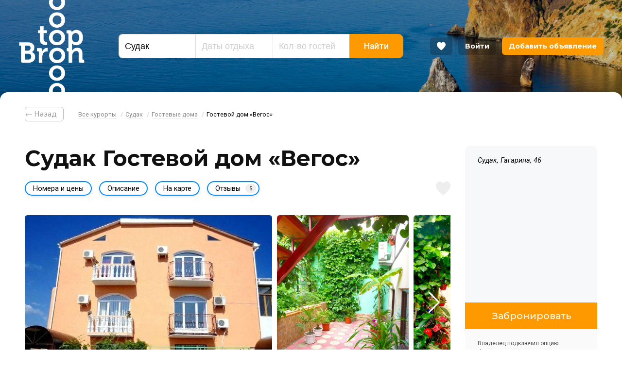

--- FILE ---
content_type: text/html; charset=UTF-8
request_url: https://bron-top.ru/hotel/26476/
body_size: 23252
content:
<!DOCTYPE html>	<html class="url-hotel-26476 " lang="ru" prefix="og: http://ogp.me/ns#">
<head>
<meta charset="utf-8"/>
<meta http-equiv="X-UA-Compatible" content="IE=edge"/>
<meta name="viewport" content="width=device-width, initial-scale=1.0, maximum-scale=1, user-scalable=no, viewport-fit=cover"/>
<title>Гостевой дом «Вегос», Судак, Гагарина, 46 — цены, фото, отзывы, на карте</title>
<meta name="description" content="Гостевой дом &quot;Вегос&quot; расположен в Судаке, в 7-10 минутах ходьбы от пляжа. Рядом продуктовый магазин, остановка маршрутки, аптека, аквапарк."/>
<meta property="og:title" content="Гостевой дом «Вегос», Судак, Гагарина, 46 — цены, фото, отзывы, на карте"/>
<meta property="og:description" content="Гостевой дом &quot;Вегос&quot; расположен в Судаке, в 7-10 минутах ходьбы от пляжа. Рядом продуктовый магазин, остановка маршрутки, аптека, аквапарк."/>
<meta property="og:url" content="https://bron-top.ru/hotel/26476/"/>
<meta property="og:image" content="https://bron-top.ru/-/f/hotels/photos/26476/2000x2000q60/big-421187445055.jpg"/>
<meta property="og:type" content="website"/>
<meta property="og:site_name" content="Бронь Топ"/>
<link rel="canonical" href="https://bron-top.ru/hotel/26476/"/>
<link rel="shortcut icon" href="https://bron-top.ru/favicon.ico"/>
<link rel="apple-touch-icon" sizes="180x180" href="https://bron-top.ru/i/website-icon.png"/>
<link rel="dns-prefetch" href="https://bron-top.ru">
<link rel="preconnect" href="https://fonts.gstatic.com" crossorigin>
<link href="https://fonts.googleapis.com/css?family=Montserrat:300,400,500,700|Roboto:300,400,400i,500,600,700&display=swap&subset=cyrillic-ext" rel="stylesheet">
<link rel="stylesheet" href="/css/app.1607021365.css" />
<meta name="yandex-verification" content="b3a4e472ac69d3dc"/>
<meta name="google-site-verification" content="oPZgloyBfp9iokT21DDO57NOk0_EIruGI-GU0CvBDXs"/>
</head>
<body>
<div id="svgicons">
<svg xmlns="http://www.w3.org/2000/svg" style="display: none">
<symbol id="arrow-left" viewBox="0 0 370.814 370.814">
<polygon points="292.92,24.848 268.781,0 77.895,185.401 268.781,370.814 292.92,345.961 127.638,185.401"/>
</symbol>
<symbol id="arrow-right" viewBox="0 0 478.448 478.448">
<polygon points="131.659,0 100.494,32.035 313.804,239.232 100.494,446.373 131.65,478.448 377.954,239.232"/>
</symbol>
<symbol id="header-favourite" viewBox="0 0 57.947 57.947">
<path d="M28.947,56.486c15.685-11.277,23.532-21.592,27.222-29.46c4.311-9.193,0.561-20.589-8.845-24.413 C36.268-1.88,28.947,8.486,28.947,8.486S21.678-1.907,10.623,2.588C1.217,6.412-2.533,17.808,1.778,27.001 C5.468,34.868,13.262,45.21,28.947,56.486z"/>
</symbol>
<symbol id="search-zoom" viewBox="0 0 250.313 250.313">
<path d="M244.186,214.604l-54.379-54.378c-0.289-0.289-0.628-0.491-0.93-0.76 c10.7-16.231,16.945-35.66,16.945-56.554C205.822,46.075,159.747,0,102.911,0S0,46.075,0,102.911 c0,56.835,46.074,102.911,102.91,102.911c20.895,0,40.323-6.245,56.554-16.945c0.269,0.301,0.47,0.64,0.759,0.929l54.38,54.38 c8.169,8.168,21.413,8.168,29.583,0C252.354,236.017,252.354,222.773,244.186,214.604z M102.911,170.146 c-37.134,0-67.236-30.102-67.236-67.235c0-37.134,30.103-67.236,67.236-67.236c37.132,0,67.235,30.103,67.235,67.236 C170.146,140.044,140.043,170.146,102.911,170.146z"/>
</symbol>
<symbol id="facebook" viewBox="0 0 512 512">
<path d="m512 256c0-141.382-114.619-256-256-256-141.382 0-256 114.618-256 256 0 141.381 114.618 256 256 256 141.381 0 256-114.619 256-256zm-488.727 0c0-128.535 104.192-232.727 232.727-232.727s232.727 104.192 232.727 232.727-104.192 232.727-232.727 232.727-232.727-104.192-232.727-232.727z"/>
<path d="m265.821 403.758v-147.758h48.756l7.704-48.965h-56.46v-24.553c0-12.777 4.189-24.972 22.528-24.972h36.654v-48.872h-52.038c-43.752 0-55.691 28.811-55.691 68.747v29.627h-30.022v48.988h30.022v147.758z"/>
</symbol>
<symbol id="twitter" viewBox="0 0 512 512">
<path d="m371.778 206.103c0-2.584-.047-5.144-.163-7.68 11.055-8.239 20.643-18.548 28.23-30.348-10.147 4.562-21.039 7.611-32.489 8.89 11.683-7.192 20.643-18.688 24.879-32.489-10.939 6.633-23.04 11.381-35.911 13.848-10.309-11.73-25.017-19.2-41.286-19.48-31.232-.512-56.553 25.88-56.553 58.95 0 4.701.489 9.263 1.466 13.661-47.034-3.026-88.715-27.509-116.596-64.419-4.864 8.844-7.657 19.177-7.657 30.255 0 20.946 9.984 39.564 25.158 50.548-9.286-.418-17.99-3.234-25.623-7.843v.768c0 29.278 19.503 53.807 45.382 59.532-4.748 1.349-9.752 2.048-14.895 2.025-3.654-.023-7.192-.419-10.636-1.164 7.191 23.994 28.091 41.519 52.829 42.1-19.363 16.058-43.753 25.646-70.237 25.577-4.562 0-9.076-.302-13.499-.861 25.042 17.175 54.761 27.182 86.714 27.182 104.007.024 160.887-90.507 160.887-169.052z"/>
<path d="m512 256c0-141.382-114.619-256-256-256-141.382 0-256 114.618-256 256 0 141.381 114.618 256 256 256 141.381 0 256-114.619 256-256zm-488.727 0c0-128.535 104.192-232.727 232.727-232.727s232.727 104.192 232.727 232.727-104.192 232.727-232.727 232.727-232.727-104.192-232.727-232.727z"/>
</symbol>
<symbol id="instagram" viewBox="0 0 512 512">
<path d="m512 256c0-141.382-114.619-256-256-256-141.382 0-256 114.618-256 256 0 141.381 114.618 256 256 256 141.381 0 256-114.619 256-256zm-488.727 0c0-128.535 104.192-232.727 232.727-232.727s232.727 104.192 232.727 232.727-104.192 232.727-232.727 232.727-232.727-104.192-232.727-232.727z"/>
<path d="m310.75 110h-109.5c-50.388 0-91.25 40.862-91.25 91.25v109.5c0 50.388 40.862 91.25 91.25 91.25h109.5c50.388 0 91.25-40.862 91.25-91.25v-109.5c0-50.388-40.862-91.25-91.25-91.25zm63.875 200.75c0 35.223-28.652 63.875-63.875 63.875h-109.5c-35.223 0-63.875-28.652-63.875-63.875v-109.5c0-35.223 28.652-63.875 63.875-63.875h109.5c35.223 0 63.875 28.652 63.875 63.875z"/>
<path d="m256 183c-40.314 0-73 32.686-73 73s32.686 73 73 73 73-32.686 73-73-32.686-73-73-73zm0 118.625c-25.148 0-45.625-20.477-45.625-45.625 0-25.167 20.477-45.625 45.625-45.625s45.625 20.458 45.625 45.625c0 25.148-20.477 45.625-45.625 45.625z"/>
<path d="m344.202 177.525c0 5.372-4.355 9.727-9.727 9.727s-9.727-4.355-9.727-9.727 4.355-9.727 9.727-9.727 9.727 4.355 9.727 9.727z"/>
</symbol>
<symbol id="vk" viewBox="0 0 512 512">
<path d="m512 256c0-141.382-114.619-256-256-256-141.382 0-256 114.618-256 256 0 141.381 114.618 256 256 256 141.381 0 256-114.619 256-256zm-488.727 0c0-128.535 104.192-232.727 232.727-232.727s232.727 104.192 232.727 232.727-104.192 232.727-232.727 232.727-232.727-104.192-232.727-232.727z"/>
<path d="m415.059 339.798c-.887-1.485-6.374-13.407-32.776-37.912-27.639-25.659-23.927-21.493 9.365-65.86 20.276-27.021 28.382-43.522 25.845-50.576-2.414-6.725-17.327-4.951-17.327-4.951l-49.586.289s-3.671-.495-6.415 1.134c-2.66 1.609-4.372 5.322-4.372 5.322s-7.859 20.915-18.337 38.695c-22.091 37.52-30.94 39.5-34.55 37.169-8.395-5.424-6.291-21.822-6.291-33.456 0-36.364 5.507-51.525-10.746-55.444-5.405-1.299-9.365-2.166-23.164-2.31-17.698-.186-32.693.062-41.171 4.208-5.651 2.764-10.003 8.931-7.343 9.282 3.28.433 10.706 2 14.645 7.363 5.095 6.91 4.909 22.463 4.909 22.463s2.929 42.8-6.827 48.121c-6.704 3.651-15.882-3.795-35.581-37.849-10.086-17.43-17.718-36.716-17.718-36.716s-1.465-3.589-4.084-5.507c-3.177-2.331-7.632-3.073-7.632-3.073l-47.152.289s-7.075.206-9.674 3.279c-2.31 2.743-.186 8.395-.186 8.395s36.922 86.363 78.711 129.906c38.345 39.912 81.867 37.293 81.867 37.293h19.719s5.961-.66 8.993-3.94c2.805-3.011 2.702-8.663 2.702-8.663s-.392-26.464 11.902-30.362c12.107-3.837 27.66 25.577 44.14 36.901 12.459 8.56 21.927 6.683 21.927 6.683l44.078-.619s23.061-1.423 12.129-19.554z"/>
</symbol>
<symbol id="comments" viewBox="0 0 512 512">
<path d="m481.157 21.59h-450.314c-17.007 0-30.843 13.837-30.843 30.844v308.434c0 17.007 13.836 30.843 30.843 30.843h152.089l57.461 90.137c3.399 5.336 9.284 8.562 15.607 8.562h.043c6.335-.012 12.22-3.269 15.607-8.624l56.857-90.075h152.65c17.007 0 30.843-13.836 30.843-30.843v-308.434c0-17.007-13.836-30.844-30.843-30.844zm-6.169 333.115h-156.684c-6.348 0-12.257 3.257-15.65 8.624l-46.728 74.03-47.24-74.098c-3.399-5.336-9.284-8.562-15.607-8.562h-156.067v-296.09h437.976z"/>
<path d="m400.964 107.952h-289.928c-10.221 0-18.506 8.284-18.506 18.506s8.284 18.506 18.506 18.506h289.928c10.221 0 18.506-8.285 18.506-18.506s-8.285-18.506-18.506-18.506z"/>
<path d="m400.964 188.145h-289.928c-10.221 0-18.506 8.284-18.506 18.506 0 10.221 8.284 18.506 18.506 18.506h289.928c10.221 0 18.506-8.285 18.506-18.506 0-10.222-8.285-18.506-18.506-18.506z"/>
<path d="m283.759 268.337h-172.723c-10.221 0-18.506 8.285-18.506 18.506s8.284 18.506 18.506 18.506h172.723c10.221 0 18.506-8.285 18.506-18.506s-8.284-18.506-18.506-18.506z"/>
</symbol>
<symbol id="views" viewBox="0 0 512 512">
<path d="m508.745 246.041c-4.574-6.257-113.557-153.206-252.748-153.206s-248.179 146.949-252.748 153.2c-4.332 5.936-4.332 13.987 0 19.923 4.569 6.257 113.557 153.206 252.748 153.206s248.174-146.95 252.748-153.201c4.338-5.935 4.338-13.992 0-19.922zm-252.748 139.365c-102.529 0-191.33-97.533-217.617-129.418 26.253-31.913 114.868-129.395 217.617-129.395 102.524 0 191.319 97.516 217.617 129.418-26.253 31.912-114.868 129.395-217.617 129.395z"/>
<path d="m255.997 154.725c-55.842 0-101.275 45.433-101.275 101.275s45.433 101.275 101.275 101.275 101.275-45.433 101.275-101.275-45.433-101.275-101.275-101.275zm0 168.791c-37.23 0-67.516-30.287-67.516-67.516s30.287-67.516 67.516-67.516 67.516 30.287 67.516 67.516-30.286 67.516-67.516 67.516z"/>
</symbol>
<symbol id="pin" viewBox="0 0 512 512">
<path d="m256 0c-122.36 0-221.907 95.521-221.907 212.935 0 159.348 203.604 290.745 212.277 296.26 2.937 1.872 6.28 2.805 9.63 2.805 3.344 0 6.693-.939 9.63-2.805 8.673-5.515 212.277-136.912 212.277-296.26 0-117.414-99.541-212.935-221.907-212.935zm-.006 472.392c-39.411-27.442-186.013-137.78-186.013-259.457 0-97.627 83.445-177.047 186.019-177.047s186.019 79.42 186.019 177.047c0 121.48-146.632 231.979-186.025 259.457z"/>
<path d="m256 97.501c-55.74 0-101.084 45.344-101.084 101.084 0 55.734 45.344 101.078 101.084 101.078s101.084-45.344 101.084-101.078c0-55.733-45.344-101.084-101.084-101.084zm0 166.269c-35.948 0-65.196-29.243-65.196-65.19 0-35.948 29.249-65.196 65.196-65.196 35.948 0 65.196 29.243 65.196 65.196 0 35.947-29.248 65.19-65.196 65.19z"/>
</symbol>
</svg>
</div>
<div id="top" class="page">
<header class="header" data-animate='{"Start": "0px", "End": "-300px", "FunctionName": "headerParallax"}'>
<div class="header_background"></div>
<div class="header_inner">
<div class="header_modules modules -line">
<div class="module small-4 xlarge-hide large-hide medium-hide small-show xsmall-show">
<a class="header_hamburger js-header_hamburger" aria-role="button" data-modal="modal-menu">
<ins></ins>
<ins></ins>
<ins></ins>
</a>
</div>
<div class="module large-2 small-3 small-order-2 small-text-center">
<div class="header_logo"><a href="/">Bron Top</a></div>
</div>
<div class="module large-6 medium-7 small-12 small-order-4 js-header-search small-hide xsmall-hide">
<div class="header_search">
<div class="search">
<form id="search-form" action="/search/" method="post">
<div class="search_fields">
<div class="search_field -place">
<label for="id376522"></label>
<input id="id376522" type="text" name="search_place" value="Судак" placeholder="Курорт" autocomplete="off"/>
<input type="hidden" name="search_place_id" value="74"/>
<input type="hidden" name="search_place_path" value="otdyh-sudak"/>
</div>
<div class="search_field -dates">
<label for="id852667"></label>
<input id="id852667" type="text" name="search_dates" placeholder="Даты отдыха" autocomplete="off" readonly/>
<input type="hidden" name="search_dates_values"/>
</div>
<div class="search_field -guests">
<label for="id949295"></label>
<input id="id949295" type="text" name="search_guests" value="" placeholder="Кол-во гостей" autocomplete="off"/>
</div>
<div class="search_field -button">
<button type="submit" class="search_field-button">Найти</button>
</div>
</div>
</form>
</div>
</div>
</div>
<div class="module large-4 medium-3 small-5 small-order-3">
<ul class="header_user">
<li class="xlarge-hide large-hide medium-hide small-show xsmall-show">
<a class="button -favourites js-header-search-button">
<svg class="svg-icon"><use xlink:href="#search-zoom"></use></svg>
</a>
</li>
<li>
<a class="button -favourites js-header-favourites" data-tooltip="Избранное" href="/favourites/">
<span></span>
<svg class="svg-icon"><use xlink:href="#header-favourite"></use></svg>
</a>
</li>
<li class="small-hide xsmall-hide"><a class="button" href="/login/">Войти</a></li>
<li class="small-hide xsmall-hide"><a class="button -add" href="/login/?from=/admin/hotels/">Добавить объявление</a></li>
</ul>
</div>
</div>
</div>
</header>
<div id="modal-menu" class="modal-content modal-menu effect-left">
<ul class="no-visited">
<li><a href="/resorts/">Все курорты</a></li>
<li><a href="/reviews/">Отзывы</a></li>
<li><a href="/login/?from=/admin/hotels/">Добавить объявление</a></li>
<li><a href="/login/">Войти</a></li>
</ul>
</div>
<main class="main">
<div class="block -breadcrumbs -first">
<div class="limiter">
<div class="breadcrumbs">
<ul class="xsmall-hide small-hide">
<li class="back">
<a class="button" href="/otdyh-sudak/gostevye-doma/"> ⃪ Назад</a>
<li><a href="/">Все курорты</a>
<li><a href="/otdyh-sudak/">Судак</a>
<li><a href="/otdyh-sudak/gostevye-doma/">Гостевые дома</a>
<li class="active">Гостевой дом «Вегос»
</ul>
<ul class="medium-hide large-hide xlarge-hide">
<li class="back">
<a class="button" href="/otdyh-sudak/gostevye-doma/"> ⃪ Назад</a>
</ul>
</div>
</div>
</div>
<div class="block">
<div class="limiter">
<div class="modules">
<div class="module large-9 small-12">
<div class="hotel-header -text-left">
<h1>Судак Гостевой дом «Вегос»</h1>
</div>
<div class="hotel-menu">
<div class="hotel-menu_buttons">
<a data-scrollto='{"Target": "rooms", "Offset": "40"}'>Номера и цены</a>
<a data-scrollto='{"Target": "description", "Offset": "40"}'>Описание</a>
<a data-scrollto='{"Target": "map", "Offset": "40"}'>На карте</a>
<a data-scrollto='{"Target": "reviews", "Offset": "40"}'>Отзывы<i>5</i></a>
</div>
<div class="hotel-menu_favourite js-catalog-favourite js-catalog-favourite-26476 " data-favourite-id="26476">
<a data-tooltip="Добавить в избранное"><svg class="svg-icon"><use xlink:href="#header-favourite"></use></svg></a>
</div>
</div>
<div class="hotel-photos">
<div id="hotel-photos" class="swiper-container">
<div class="swiper-wrapper">
<div class="swiper-slide">
<a class="hotel-photos__item fancybox" data-fancybox="main" href="/-/f/hotels/photos/26476/2000x2000q60/big-421187445055.jpg"><img src="/-/f/hotels/photos/26476/2000x2000q60/big-421187445055.jpg" alt=""/></a>
</div>
<div class="swiper-slide">
<a class="hotel-photos__item fancybox" data-fancybox="main" href="/-/f/hotels/photos/26476/2000x2000q60/big-872122124303.jpg"><img src="/-/f/hotels/photos/26476/2000x2000q60/big-872122124303.jpg" alt=""/></a>
</div>
<div class="swiper-slide">
<a class="hotel-photos__item fancybox" data-fancybox="main" href="/-/f/hotels/photos/26476/2000x2000q60/big-23521528579.jpg"><img src="/-/f/hotels/photos/26476/2000x2000q60/big-23521528579.jpg" alt=""/></a>
</div>
<div class="swiper-slide">
<a class="hotel-photos__item fancybox" data-fancybox="main" href="/-/f/hotels/photos/26476/2000x2000q60/big-981440374162.jpg"><img src="/-/f/hotels/photos/26476/2000x2000q60/big-981440374162.jpg" alt=""/></a>
</div>
<div class="swiper-slide">
<a class="hotel-photos__item fancybox" data-fancybox="main" href="/-/f/hotels/photos/26476/2000x2000q60/big-576414528302.jpg"><img src="/-/f/hotels/photos/26476/2000x2000q60/big-576414528302.jpg" alt=""/></a>
</div>
<div class="swiper-slide">
<a class="hotel-photos__item fancybox" data-fancybox="main" href="/-/f/hotels/photos/26476/2000x2000q60/big-554197595920.jpg"><img src="/-/f/hotels/photos/26476/2000x2000q60/big-554197595920.jpg" alt=""/></a>
</div>
<div class="swiper-slide">
<a class="hotel-photos__item fancybox" data-fancybox="main" href="/-/f/hotels/photos/26476/2000x2000q60/big-599686324130.jpg"><img src="/-/f/hotels/photos/26476/2000x2000q60/big-599686324130.jpg" alt=""/></a>
</div>
<div class="swiper-slide">
<a class="hotel-photos__item fancybox" data-fancybox="main" href="/-/f/hotels/photos/26476/2000x2000q60/big-352480556350.jpg"><img src="/-/f/hotels/photos/26476/2000x2000q60/big-352480556350.jpg" alt=""/></a>
</div>
<div class="swiper-slide">
<a class="hotel-photos__item fancybox" data-fancybox="main" href="/-/f/hotels/photos/26476/2000x2000q60/big-418313362170.jpg"><img src="/-/f/hotels/photos/26476/2000x2000q60/big-418313362170.jpg" alt=""/></a>
</div>
<div class="swiper-slide">
<a class="hotel-photos__item fancybox" data-fancybox="main" href="/-/f/hotels/photos/26476/2000x2000q60/big-198005026206.jpg"><img src="/-/f/hotels/photos/26476/2000x2000q60/big-198005026206.jpg" alt=""/></a>
</div>
<div class="swiper-slide">
<a class="hotel-photos__item fancybox" data-fancybox="main" href="/-/f/hotels/photos/26476/2000x2000q60/big-232315784785.jpg"><img src="/-/f/hotels/photos/26476/2000x2000q60/big-232315784785.jpg" alt=""/></a>
</div>
<div class="swiper-slide">
<a class="hotel-photos__item fancybox" data-fancybox="main" href="/-/f/hotels/photos/26476/2000x2000q60/big-151437016669.jpg"><img src="/-/f/hotels/photos/26476/2000x2000q60/big-151437016669.jpg" alt=""/></a>
</div>
<div class="swiper-slide">
<a class="hotel-photos__item fancybox" data-fancybox="main" href="/-/f/hotels/photos/26476/2000x2000q60/big-453677443787.jpg"><img src="/-/f/hotels/photos/26476/2000x2000q60/big-453677443787.jpg" alt=""/></a>
</div>
<div class="swiper-slide">
<a class="hotel-photos__item fancybox" data-fancybox="main" href="/-/f/hotels/photos/26476/2000x2000q60/big-352472205180.jpg"><img src="/-/f/hotels/photos/26476/2000x2000q60/big-352472205180.jpg" alt=""/></a>
</div>
<div class="swiper-slide">
<a class="hotel-photos__item fancybox" data-fancybox="main" href="/-/f/hotels/photos/26476/2000x2000q60/big-902424050495.jpg"><img src="/-/f/hotels/photos/26476/2000x2000q60/big-902424050495.jpg" alt=""/></a>
</div>
<div class="swiper-slide">
<a class="hotel-photos__item fancybox" data-fancybox="main" href="/-/f/hotels/photos/26476/2000x2000q60/big-310024215839.jpg"><img src="/-/f/hotels/photos/26476/2000x2000q60/big-310024215839.jpg" alt=""/></a>
</div>
<div class="swiper-slide">
<a class="hotel-photos__item fancybox" data-fancybox="main" href="/-/f/hotels/photos/26476/2000x2000q60/big-18613684922.jpg"><img src="/-/f/hotels/photos/26476/2000x2000q60/big-18613684922.jpg" alt=""/></a>
</div>
<div class="swiper-slide">
<a class="hotel-photos__item fancybox" data-fancybox="main" href="/-/f/hotels/photos/26476/2000x2000q60/big-885821399278.jpg"><img src="/-/f/hotels/photos/26476/2000x2000q60/big-885821399278.jpg" alt=""/></a>
</div>
<div class="swiper-slide">
<a class="hotel-photos__item fancybox" data-fancybox="main" href="/-/f/hotels/photos/26476/2000x2000q60/big-962118598632.jpg"><img src="/-/f/hotels/photos/26476/2000x2000q60/big-962118598632.jpg" alt=""/></a>
</div>
<div class="swiper-slide">
<a class="hotel-photos__item fancybox" data-fancybox="main" href="/-/f/hotels/photos/26476/2000x2000q60/big-23485388141.jpg"><img src="/-/f/hotels/photos/26476/2000x2000q60/big-23485388141.jpg" alt=""/></a>
</div>
<div class="swiper-slide">
<a class="hotel-photos__item fancybox" data-fancybox="main" href="/-/f/hotels/photos/26476/2000x2000q60/big-12556991074.jpg"><img src="/-/f/hotels/photos/26476/2000x2000q60/big-12556991074.jpg" alt=""/></a>
</div>
<div class="swiper-slide">
<a class="hotel-photos__item fancybox" data-fancybox="main" href="/-/f/hotels/photos/26476/2000x2000q60/big-769924663007.jpg"><img src="/-/f/hotels/photos/26476/2000x2000q60/big-769924663007.jpg" alt=""/></a>
</div>
<div class="swiper-slide">
<a class="hotel-photos__item fancybox" data-fancybox="main" href="/-/f/hotels/photos/26476/2000x2000q60/big-217193718533.jpg"><img src="/-/f/hotels/photos/26476/2000x2000q60/big-217193718533.jpg" alt=""/></a>
</div>
<div class="swiper-slide">
<a class="hotel-photos__item fancybox" data-fancybox="main" href="/-/f/hotels/photos/26476/2000x2000q60/big-417793617118.jpg"><img src="/-/f/hotels/photos/26476/2000x2000q60/big-417793617118.jpg" alt=""/></a>
</div>
<div class="swiper-slide">
<a class="hotel-photos__item fancybox" data-fancybox="main" href="/-/f/hotels/photos/26476/2000x2000q60/big-939796894788.jpg"><img src="/-/f/hotels/photos/26476/2000x2000q60/big-939796894788.jpg" alt=""/></a>
</div>
<div class="swiper-slide">
<a class="hotel-photos__item fancybox" data-fancybox="main" href="/-/f/hotels/photos/26476/2000x2000q60/big-231760047841.jpg"><img src="/-/f/hotels/photos/26476/2000x2000q60/big-231760047841.jpg" alt=""/></a>
</div>
<div class="swiper-slide">
<a class="hotel-photos__item fancybox" data-fancybox="main" href="/-/f/hotels/photos/26476/2000x2000q60/big-136863278690.jpg"><img src="/-/f/hotels/photos/26476/2000x2000q60/big-136863278690.jpg" alt=""/></a>
</div>
<div class="swiper-slide">
<a class="hotel-photos__item fancybox" data-fancybox="main" href="/-/f/hotels/photos/26476/2000x2000q60/big-165606361348.jpg"><img src="/-/f/hotels/photos/26476/2000x2000q60/big-165606361348.jpg" alt=""/></a>
</div>
<div class="swiper-slide">
<a class="hotel-photos__item fancybox" data-fancybox="main" href="/-/f/hotels/photos/26476/2000x2000q60/big-326012568548.jpg"><img src="/-/f/hotels/photos/26476/2000x2000q60/big-326012568548.jpg" alt=""/></a>
</div>
<div class="swiper-slide">
<a class="hotel-photos__item fancybox" data-fancybox="main" href="/-/f/hotels/photos/26476/2000x2000q60/big-869455872569.jpg"><img src="/-/f/hotels/photos/26476/2000x2000q60/big-869455872569.jpg" alt=""/></a>
</div>
<div class="swiper-slide">
<a class="hotel-photos__item fancybox" data-fancybox="main" href="/-/f/hotels/photos/26476/2000x2000q60/big-693720728624.jpg"><img src="/-/f/hotels/photos/26476/2000x2000q60/big-693720728624.jpg" alt=""/></a>
</div>
<div class="swiper-slide">
<a class="hotel-photos__item fancybox" data-fancybox="main" href="/-/f/hotels/photos/26476/2000x2000q60/big-875415153335.jpg"><img src="/-/f/hotels/photos/26476/2000x2000q60/big-875415153335.jpg" alt=""/></a>
</div>
<div class="swiper-slide">
<a class="hotel-photos__item fancybox" data-fancybox="main" href="/-/f/hotels/photos/26476/2000x2000q60/big-692150735296.jpg"><img src="/-/f/hotels/photos/26476/2000x2000q60/big-692150735296.jpg" alt=""/></a>
</div>
<div class="swiper-slide">
<a class="hotel-photos__item fancybox" data-fancybox="main" href="/-/f/hotels/photos/26476/2000x2000q60/big-229717808775.jpg"><img src="/-/f/hotels/photos/26476/2000x2000q60/big-229717808775.jpg" alt=""/></a>
</div>
<div class="swiper-slide">
<a class="hotel-photos__item fancybox" data-fancybox="main" href="/-/f/hotels/photos/26476/2000x2000q60/big-941991178318.jpg"><img src="/-/f/hotels/photos/26476/2000x2000q60/big-941991178318.jpg" alt=""/></a>
</div>
<div class="swiper-slide">
<a class="hotel-photos__item fancybox" data-fancybox="main" href="/-/f/hotels/photos/26476/2000x2000q60/big-496061832644.jpg"><img src="/-/f/hotels/photos/26476/2000x2000q60/big-496061832644.jpg" alt=""/></a>
</div>
<div class="swiper-slide">
<a class="hotel-photos__item fancybox" data-fancybox="main" href="/-/f/hotels/photos/26476/2000x2000q60/big-333977285772.jpg"><img src="/-/f/hotels/photos/26476/2000x2000q60/big-333977285772.jpg" alt=""/></a>
</div>
</div>
<div class="swiper-button-next swiper-button-white"></div>
<div class="swiper-button-prev swiper-button-white"></div>
</div>
<div class="swiper-container gallery-thumbs">
<div class="swiper-wrapper">
<div class="swiper-slide" style="background-image:url('/-/f/hotels/photos/26476/360x360q80s/big-421187445055.jpg')"></div>
<div class="swiper-slide" style="background-image:url('/-/f/hotels/photos/26476/360x360q80s/big-872122124303.jpg')"></div>
<div class="swiper-slide" style="background-image:url('/-/f/hotels/photos/26476/360x360q80s/big-23521528579.jpg')"></div>
<div class="swiper-slide" style="background-image:url('/-/f/hotels/photos/26476/360x360q80s/big-981440374162.jpg')"></div>
<div class="swiper-slide" style="background-image:url('/-/f/hotels/photos/26476/360x360q80s/big-576414528302.jpg')"></div>
<div class="swiper-slide" style="background-image:url('/-/f/hotels/photos/26476/360x360q80s/big-554197595920.jpg')"></div>
<div class="swiper-slide" style="background-image:url('/-/f/hotels/photos/26476/360x360q80s/big-599686324130.jpg')"></div>
<div class="swiper-slide" style="background-image:url('/-/f/hotels/photos/26476/360x360q80s/big-352480556350.jpg')"></div>
<div class="swiper-slide" style="background-image:url('/-/f/hotels/photos/26476/360x360q80s/big-418313362170.jpg')"></div>
<div class="swiper-slide" style="background-image:url('/-/f/hotels/photos/26476/360x360q80s/big-198005026206.jpg')"></div>
<div class="swiper-slide" style="background-image:url('/-/f/hotels/photos/26476/360x360q80s/big-232315784785.jpg')"></div>
<div class="swiper-slide" style="background-image:url('/-/f/hotels/photos/26476/360x360q80s/big-151437016669.jpg')"></div>
<div class="swiper-slide" style="background-image:url('/-/f/hotels/photos/26476/360x360q80s/big-453677443787.jpg')"></div>
<div class="swiper-slide" style="background-image:url('/-/f/hotels/photos/26476/360x360q80s/big-352472205180.jpg')"></div>
<div class="swiper-slide" style="background-image:url('/-/f/hotels/photos/26476/360x360q80s/big-902424050495.jpg')"></div>
<div class="swiper-slide" style="background-image:url('/-/f/hotels/photos/26476/360x360q80s/big-310024215839.jpg')"></div>
<div class="swiper-slide" style="background-image:url('/-/f/hotels/photos/26476/360x360q80s/big-18613684922.jpg')"></div>
<div class="swiper-slide" style="background-image:url('/-/f/hotels/photos/26476/360x360q80s/big-885821399278.jpg')"></div>
<div class="swiper-slide" style="background-image:url('/-/f/hotels/photos/26476/360x360q80s/big-962118598632.jpg')"></div>
<div class="swiper-slide" style="background-image:url('/-/f/hotels/photos/26476/360x360q80s/big-23485388141.jpg')"></div>
<div class="swiper-slide" style="background-image:url('/-/f/hotels/photos/26476/360x360q80s/big-12556991074.jpg')"></div>
<div class="swiper-slide" style="background-image:url('/-/f/hotels/photos/26476/360x360q80s/big-769924663007.jpg')"></div>
<div class="swiper-slide" style="background-image:url('/-/f/hotels/photos/26476/360x360q80s/big-217193718533.jpg')"></div>
<div class="swiper-slide" style="background-image:url('/-/f/hotels/photos/26476/360x360q80s/big-417793617118.jpg')"></div>
<div class="swiper-slide" style="background-image:url('/-/f/hotels/photos/26476/360x360q80s/big-939796894788.jpg')"></div>
<div class="swiper-slide" style="background-image:url('/-/f/hotels/photos/26476/360x360q80s/big-231760047841.jpg')"></div>
<div class="swiper-slide" style="background-image:url('/-/f/hotels/photos/26476/360x360q80s/big-136863278690.jpg')"></div>
<div class="swiper-slide" style="background-image:url('/-/f/hotels/photos/26476/360x360q80s/big-165606361348.jpg')"></div>
<div class="swiper-slide" style="background-image:url('/-/f/hotels/photos/26476/360x360q80s/big-326012568548.jpg')"></div>
<div class="swiper-slide" style="background-image:url('/-/f/hotels/photos/26476/360x360q80s/big-869455872569.jpg')"></div>
<div class="swiper-slide" style="background-image:url('/-/f/hotels/photos/26476/360x360q80s/big-693720728624.jpg')"></div>
<div class="swiper-slide" style="background-image:url('/-/f/hotels/photos/26476/360x360q80s/big-875415153335.jpg')"></div>
<div class="swiper-slide" style="background-image:url('/-/f/hotels/photos/26476/360x360q80s/big-692150735296.jpg')"></div>
<div class="swiper-slide" style="background-image:url('/-/f/hotels/photos/26476/360x360q80s/big-229717808775.jpg')"></div>
<div class="swiper-slide" style="background-image:url('/-/f/hotels/photos/26476/360x360q80s/big-941991178318.jpg')"></div>
<div class="swiper-slide" style="background-image:url('/-/f/hotels/photos/26476/360x360q80s/big-496061832644.jpg')"></div>
<div class="swiper-slide" style="background-image:url('/-/f/hotels/photos/26476/360x360q80s/big-333977285772.jpg')"></div>
</div>
</div>
</div>
<div class="hotel-views mt-20 text-right">
Просмотры:
<span>6978</span>
</div>
<div class="hotel-contacts mt-20 medium-hide large-hide xlarge-hide">
<div class="hotel-contacts__address">
Судак, Гагарина, 46
</div>
<div class="hotel-contacts__map">	<div id="id9821"></div>
<script src="https://api-maps.yandex.ru/2.1/?lang=ru_RU" ></script>
</div>
<div class="hotel-contacts__buttons">
<a class="button" href="/hotel/26476/booking/" style="border-radius:0">Забронировать</a>
</div>
<div style="padding: 20px 26px 26px 26px; background: #fafafa">
<div style="font-size: 12px; opacity: 0.7">
Владелец подключил опцию бронирования через сайт. Нажмите кнопку «Забронировать» для быстрой брони. Если нужно задать уточняющие вопросы, нажмите кнопку «Задать вопрос».
</div>
<div style="margin-top: 10px; text-align: center">
<a class="button -blue" style="width: 100%" data-modal="modalQuestion">Задать вопрос</a>
</div>
</div>
</div>
<div class="hotel-services">
<div class="hotel-services__info">
<div class="modules">
<div class="module large-4 small-12">
До моря — 7–10 минут<br/>До центра — 5–10 минут
</div>
<div class="module large-4 small-12">
Заезд с 14:00 (круглосуточно)<br/>Выезд до 12:00
</div>
<div class="module large-4 small-12 -actions">
Действуют акции<br/>
<a class="pseudo double-hover" href="#actions" data-modal="modal-actions">Подробнее</a>
</div>
<div id="modal-actions" class="modal-actions modal-content">
<div class="modal-header">
<h3><i class="far fa-star"></i> Действующие акции</h3>
</div>
<div class="text">
<p>Комплимент от гостевого дома — при проживании минимум 7 ночей бутылка крымского вина и фруктовая тарелка в подарок!</p>
</div>
</div>
</div>
</div>
<ul class="hotel-services__items">
<li class="hotel-services__item">
<img src="/i/icons/sandbox.svg" alt="Песчаный пляж"/>
Песчаный пляж
</li>
<li class="hotel-services__item">
<img src="/i/icons/wifi.svg" alt="Wi-Fi интернет"/>
Wi-Fi интернет
</li>
<li class="hotel-services__item">
<img src="/i/icons/television.svg" alt="Телевизор"/>
Телевизор
</li>
<li class="hotel-services__item">
<img src="/i/icons/air-conditioner.svg" alt="Кондиционер"/>
Кондиционер
</li>
<li class="hotel-services__item">
<img src="/i/icons/shower.svg" alt="Душ"/>
Душ
</li>
<li class="hotel-services__item">
<img src="/i/icons/safebox.svg" alt="Сейф"/>
Сейф
</li>
<li class="hotel-services__item">
<img src="/i/icons/armchair.svg" alt="Мягкая мебель"/>
Мягкая мебель
</li>
<li class="hotel-services__item">
<img src="/i/icons/chef-hat.svg" alt="Кухня в номере"/>
Кухня в номере
</li>
<li class="hotel-services__item">
<img src="/i/icons/fridge.svg" alt="Холодильник"/>
Холодильник
</li>
<li class="hotel-services__item">
<img src="/i/icons/washing-machine.svg" alt="Стиральная машина"/>
Стиральная машина
</li>
<li class="hotel-services__item">
<img src="/i/icons/hair-dryer.svg" alt="Фен"/>
Фен
</li>
<li class="hotel-services__item">
<img src="/i/icons/balcony.svg" alt="Балкон"/>
Балкон
</li>
<li class="hotel-services__item">
<img src="/i/icons/tv.svg" alt="Спутниковое ТВ"/>
Спутниковое ТВ
</li>
<li class="hotel-services__item">
<img src="/i/icons/food.svg" alt="Питание"/>
Питание
</li>
<li class="hotel-services__item">
<img src="/i/icons/yard.svg" alt="Двор"/>
Двор
</li>
<li class="hotel-services__item">
<img src="/i/icons/bbq.svg" alt="Мангал"/>
Мангал
</li>
<li class="hotel-services__item">
<img src="/i/icons/parking.svg" alt="Автостоянка"/>
Автостоянка
</li>
<li class="hotel-services__item">
<img src="/i/icons/taxi.svg" alt="Трансфер"/>
Трансфер
</li>
<li class="hotel-services__item">
<img src="/i/icons/pet.svg" alt="Можно с животными"/>
Можно с животными
</li>
</ul>
</div>
<div id="rooms" class="hotel-rooms">
<div class="hotel-rooms__items">
<div id="room-69735" class="hotel-rooms__room">
<div class="hotel-rooms__room-photo">
<a class="fancybox" href="/f/hotels/rooms/69735/big-554197595920.jpg" data-fancybox="room-69735"><img src="/-/f/hotels/rooms/69735/280x280q60s/big-554197595920.jpg" alt=""/></a>
<div class="hotel-rooms__room-photo-count">5</div>
<a class="fancybox hidden" href="/f/hotels/rooms/69735/big-418313362170.jpg" data-fancybox="room-69735"></a>
<a class="fancybox hidden" href="/f/hotels/rooms/69735/big-599686324130.jpg" data-fancybox="room-69735"></a>
<a class="fancybox hidden" href="/f/hotels/rooms/69735/big-352480556350.jpg" data-fancybox="room-69735"></a>
<a class="fancybox hidden" href="/f/hotels/rooms/69735/big-198005026206.jpg" data-fancybox="room-69735"></a>
</div>
<div class="hotel-rooms__room-content">
<div class="modules">
<div class="module large-8 small-12">
<div class="hotel-rooms__room-title">№1 2-х комнатный полулюкс на 4–5 чел.</div>
<div class="hotel-rooms__room-services">
<ul class="hotel-rooms__room-services-items">
<li class="hotel-rooms__room-services-item">
<img src="/i/icons/air-conditioner-1.svg" data-tooltip="Кондиционер"/>
</li>
<li class="hotel-rooms__room-services-item">
<img src="/i/icons/television.svg" data-tooltip="Телевизор"/>
</li>
<li class="hotel-rooms__room-services-item">
<img src="/i/icons/satellite-tv.svg" data-tooltip="Спутниковое ТВ"/>
</li>
<li class="hotel-rooms__room-services-item">
<img src="/i/icons/chef-hat.svg" data-tooltip="Своя кухня"/>
</li>
<li class="hotel-rooms__room-services-item">
<img src="/i/icons/fridge.svg" data-tooltip="Холодильник"/>
</li>
<li class="hotel-rooms__room-services-item">
<img src="/i/icons/washing-machine.svg" data-tooltip="Стиральная машина"/>
</li>
<li class="hotel-rooms__room-services-item">
<img src="/i/icons/iron.svg" data-tooltip="Утюг"/>
</li>
<li class="hotel-rooms__room-services-item">
<img src="/i/icons/balcony.svg" data-tooltip="Балкон"/>
</li>
<li class="hotel-rooms__room-services-item">
<img src="/i/icons/shower.svg" data-tooltip="Душ"/>
</li>
<li class="hotel-rooms__room-services-item">
<img src="/i/icons/toilet.svg" data-tooltip="Туалет"/>
</li>
</ul>
</div>
<div class="hotel-rooms__room-description">2-х комнатный номер с кухней и балконом</div>
<div class="hotel-rooms__room-info">
<dl>
<dt>Кровати</dt>
<dd>Двуспальная кровать, диван (2 места), раскладушка, детская кроватка</dd>
</dl>
<dl>
<dt>Площадь</dt>
<dd>60 м<sup>2</sup></dd>
</dl>
<dl>
<dt>Мест</dt>
<dd>4 + 1 доп.</dd>
</dl>
</div>
</div>
<div class="module large-4 small-12">
<div class="hotel-rooms__room-price">
<div class="hotel-rooms__room-price-value">от 2 200 ₽</div>
<div class="hotel-rooms__room-price-comment">за номер</div>
<div class="hotel-rooms__room-price-all"><a class="pseudo" data-modal="room-69735-prices">Смотреть цены</a></div>
<div class="hotel-rooms__room-button"><a class="button" href="/hotel/26476/booking/?room=69735">Забронировать</a></div>
<div style="padding: 6px 10px 0 10px; font-size: 12px; opacity: 0.7">Бронирование через сайт</div>
</div>
</div>
</div>
</div>
</div>
<div id="room-69735-prices" class="modal-content">
<div class="text">
<h2>№1 2-х комнатный полулюкс на 4–5 чел.</h2>
<table style="width: 100%">
<tr>
<th>Период</th>
<th>Стоимость, ₽</th>
<th>Доп. место, ₽</th>
</tr>
<tr>
<td>15 апреля – 30 апреля</td>
<td>2500</td>
<td>300</td>
</tr>
<tr>
<td>1 мая – 31 мая</td>
<td>2200</td>
<td>300</td>
</tr>
<tr>
<td>1 июня – 15 июня</td>
<td>2700</td>
<td>300</td>
</tr>
<tr>
<td>16 июня – 30 июня</td>
<td>3300</td>
<td>500</td>
</tr>
<tr>
<td>1 июля – 31 августа</td>
<td>4500</td>
<td>500</td>
</tr>
<tr>
<td>1 сентября – 30 сентября</td>
<td>2500</td>
<td>300</td>
</tr>
</table>
</div>
</div>
<div id="room-69736" class="hotel-rooms__room">
<div class="hotel-rooms__room-photo">
<a class="fancybox" href="/f/hotels/rooms/69736/big-229717808775.jpg" data-fancybox="room-69736"><img src="/-/f/hotels/rooms/69736/280x280q60s/big-229717808775.jpg" alt=""/></a>
<div class="hotel-rooms__room-photo-count">6</div>
<a class="fancybox hidden" href="/f/hotels/rooms/69736/big-941991178318.jpg" data-fancybox="room-69736"></a>
<a class="fancybox hidden" href="/f/hotels/rooms/69736/big-496061832644.jpg" data-fancybox="room-69736"></a>
<a class="fancybox hidden" href="/f/hotels/rooms/69736/big-417793617118.jpg" data-fancybox="room-69736"></a>
<a class="fancybox hidden" href="/f/hotels/rooms/69736/big-939796894788.jpg" data-fancybox="room-69736"></a>
<a class="fancybox hidden" href="/f/hotels/rooms/69736/big-231760047841.jpg" data-fancybox="room-69736"></a>
</div>
<div class="hotel-rooms__room-content">
<div class="modules">
<div class="module large-8 small-12">
<div class="hotel-rooms__room-title">стандарт на 2–3 чел.</div>
<div class="hotel-rooms__room-services">
<ul class="hotel-rooms__room-services-items">
<li class="hotel-rooms__room-services-item">
<img src="/i/icons/air-conditioner-1.svg" data-tooltip="Кондиционер"/>
</li>
<li class="hotel-rooms__room-services-item">
<img src="/i/icons/television.svg" data-tooltip="Телевизор"/>
</li>
<li class="hotel-rooms__room-services-item">
<img src="/i/icons/satellite-tv.svg" data-tooltip="Спутниковое ТВ"/>
</li>
<li class="hotel-rooms__room-services-item">
<img src="/i/icons/hairdryer.svg" data-tooltip="Фен"/>
</li>
<li class="hotel-rooms__room-services-item">
<img src="/i/icons/iron.svg" data-tooltip="Утюг"/>
</li>
<li class="hotel-rooms__room-services-item">
<img src="/i/icons/shower.svg" data-tooltip="Душ"/>
</li>
<li class="hotel-rooms__room-services-item">
<img src="/i/icons/toilet.svg" data-tooltip="Туалет"/>
</li>
</ul>
</div>
<div class="hotel-rooms__room-description">Номер стандарт на 2–3 чел. без балкона</div>
<div class="hotel-rooms__room-info">
<dl>
<dt>Кровати</dt>
<dd>Двуспальная кровать, раскладное кресло</dd>
</dl>
<dl>
<dt>Площадь</dt>
<dd>16 м<sup>2</sup></dd>
</dl>
<dl>
<dt>Мест</dt>
<dd>2 + 1 доп.</dd>
</dl>
</div>
</div>
<div class="module large-4 small-12">
<div class="hotel-rooms__room-price">
<div class="hotel-rooms__room-price-value">от 1 100 ₽</div>
<div class="hotel-rooms__room-price-comment">за номер</div>
<div class="hotel-rooms__room-price-all"><a class="pseudo" data-modal="room-69736-prices">Смотреть цены</a></div>
<div class="hotel-rooms__room-button"><a class="button" href="/hotel/26476/booking/?room=69736">Забронировать</a></div>
<div style="padding: 6px 10px 0 10px; font-size: 12px; opacity: 0.7">Бронирование через сайт</div>
</div>
</div>
</div>
</div>
</div>
<div id="room-69736-prices" class="modal-content">
<div class="text">
<h2>стандарт на 2–3 чел.</h2>
<table style="width: 100%">
<tr>
<th>Период</th>
<th>Стоимость, ₽</th>
<th>Доп. место, ₽</th>
</tr>
<tr>
<td>15 апреля – 30 апреля</td>
<td>1800</td>
<td>0</td>
</tr>
<tr>
<td>1 мая – 31 мая</td>
<td>1100</td>
<td>0</td>
</tr>
<tr>
<td>1 июня – 15 июня</td>
<td>1700</td>
<td>0</td>
</tr>
<tr>
<td>16 июня – 30 июня</td>
<td>2000</td>
<td>0</td>
</tr>
<tr>
<td>1 июля – 31 августа</td>
<td>2500</td>
<td>0</td>
</tr>
<tr>
<td>1 сентября – 30 сентября</td>
<td>1800</td>
<td>0</td>
</tr>
</table>
</div>
</div>
<div id="room-69737" class="hotel-rooms__room">
<div class="hotel-rooms__room-photo">
<a class="fancybox" href="/f/hotels/rooms/69737/big-136863278690.jpg" data-fancybox="room-69737"><img src="/-/f/hotels/rooms/69737/280x280q60s/big-136863278690.jpg" alt=""/></a>
<div class="hotel-rooms__room-photo-count">3</div>
<a class="fancybox hidden" href="/f/hotels/rooms/69737/big-165606361348.jpg" data-fancybox="room-69737"></a>
<a class="fancybox hidden" href="/f/hotels/rooms/69737/big-326012568548.jpg" data-fancybox="room-69737"></a>
</div>
<div class="hotel-rooms__room-content">
<div class="modules">
<div class="module large-8 small-12">
<div class="hotel-rooms__room-title">№4 стандарт на 2–3 чел.</div>
<div class="hotel-rooms__room-services">
<ul class="hotel-rooms__room-services-items">
<li class="hotel-rooms__room-services-item">
<img src="/i/icons/air-conditioner-1.svg" data-tooltip="Кондиционер"/>
</li>
<li class="hotel-rooms__room-services-item">
<img src="/i/icons/television.svg" data-tooltip="Телевизор"/>
</li>
<li class="hotel-rooms__room-services-item">
<img src="/i/icons/satellite-tv.svg" data-tooltip="Спутниковое ТВ"/>
</li>
<li class="hotel-rooms__room-services-item">
<img src="/i/icons/hairdryer.svg" data-tooltip="Фен"/>
</li>
<li class="hotel-rooms__room-services-item">
<img src="/i/icons/iron.svg" data-tooltip="Утюг"/>
</li>
<li class="hotel-rooms__room-services-item">
<img src="/i/icons/shower.svg" data-tooltip="Душ"/>
</li>
<li class="hotel-rooms__room-services-item">
<img src="/i/icons/toilet.svg" data-tooltip="Туалет"/>
</li>
</ul>
</div>
<div class="hotel-rooms__room-description">Номер стандарт с маленькой прихожей в новом корпусе.</div>
<div class="hotel-rooms__room-info">
<dl>
<dt>Кровати</dt>
<dd>Двуспальная кровать, раскладное кресло</dd>
</dl>
<dl>
<dt>Площадь</dt>
<dd>16 м<sup>2</sup></dd>
</dl>
<dl>
<dt>Мест</dt>
<dd>2 + 1 доп.</dd>
</dl>
</div>
</div>
<div class="module large-4 small-12">
<div class="hotel-rooms__room-price">
<div class="hotel-rooms__room-price-value">от 1 300 ₽</div>
<div class="hotel-rooms__room-price-comment">за номер</div>
<div class="hotel-rooms__room-price-all"><a class="pseudo" data-modal="room-69737-prices">Смотреть цены</a></div>
<div class="hotel-rooms__room-button"><a class="button" href="/hotel/26476/booking/?room=69737">Забронировать</a></div>
<div style="padding: 6px 10px 0 10px; font-size: 12px; opacity: 0.7">Бронирование через сайт</div>
</div>
</div>
</div>
</div>
</div>
<div id="room-69737-prices" class="modal-content">
<div class="text">
<h2>№4 стандарт на 2–3 чел.</h2>
<table style="width: 100%">
<tr>
<th>Период</th>
<th>Стоимость, ₽</th>
<th>Доп. место, ₽</th>
</tr>
<tr>
<td>15 апреля – 30 апреля</td>
<td>1800</td>
<td>300</td>
</tr>
<tr>
<td>1 мая – 31 мая</td>
<td>1300</td>
<td>300</td>
</tr>
<tr>
<td>1 июня – 15 июня</td>
<td>1800</td>
<td>300</td>
</tr>
<tr>
<td>16 июня – 30 июня</td>
<td>2000</td>
<td>500</td>
</tr>
<tr>
<td>1 июля – 31 августа</td>
<td>2500</td>
<td>500</td>
</tr>
<tr>
<td>1 сентября – 30 сентября</td>
<td>1800</td>
<td>300</td>
</tr>
</table>
</div>
</div>
<div id="room-69738" class="hotel-rooms__room">
<div class="hotel-rooms__room-photo">
<a class="fancybox" href="/f/hotels/rooms/69738/big-869455872569.jpg" data-fancybox="room-69738"><img src="/-/f/hotels/rooms/69738/280x280q60s/big-869455872569.jpg" alt=""/></a>
<div class="hotel-rooms__room-photo-count">4</div>
<a class="fancybox hidden" href="/f/hotels/rooms/69738/big-693720728624.jpg" data-fancybox="room-69738"></a>
<a class="fancybox hidden" href="/f/hotels/rooms/69738/big-875415153335.jpg" data-fancybox="room-69738"></a>
<a class="fancybox hidden" href="/f/hotels/rooms/69738/big-692150735296.jpg" data-fancybox="room-69738"></a>
</div>
<div class="hotel-rooms__room-content">
<div class="modules">
<div class="module large-8 small-12">
<div class="hotel-rooms__room-title">№5 стандарт на 3–4 чел.</div>
<div class="hotel-rooms__room-services">
<ul class="hotel-rooms__room-services-items">
<li class="hotel-rooms__room-services-item">
<img src="/i/icons/air-conditioner-1.svg" data-tooltip="Кондиционер"/>
</li>
<li class="hotel-rooms__room-services-item">
<img src="/i/icons/television.svg" data-tooltip="Телевизор"/>
</li>
<li class="hotel-rooms__room-services-item">
<img src="/i/icons/satellite-tv.svg" data-tooltip="Спутниковое ТВ"/>
</li>
<li class="hotel-rooms__room-services-item">
<img src="/i/icons/hairdryer.svg" data-tooltip="Фен"/>
</li>
<li class="hotel-rooms__room-services-item">
<img src="/i/icons/iron.svg" data-tooltip="Утюг"/>
</li>
<li class="hotel-rooms__room-services-item">
<img src="/i/icons/shower.svg" data-tooltip="Душ"/>
</li>
<li class="hotel-rooms__room-services-item">
<img src="/i/icons/toilet.svg" data-tooltip="Туалет"/>
</li>
</ul>
</div>
<div class="hotel-rooms__room-description">Номер стандарт на 3–4 чел. со всеми удобствами и маленькой</div>
<div class="hotel-rooms__room-info">
<dl>
<dt>Кровати</dt>
<dd>Двуспальная кровать, диван (2 места)</dd>
</dl>
<dl>
<dt>Площадь</dt>
<dd>20 м<sup>2</sup></dd>
</dl>
<dl>
<dt>Мест</dt>
<dd>3 + 1 доп.</dd>
</dl>
</div>
</div>
<div class="module large-4 small-12">
<div class="hotel-rooms__room-price">
<div class="hotel-rooms__room-price-value">от 1 700 ₽</div>
<div class="hotel-rooms__room-price-comment">за номер</div>
<div class="hotel-rooms__room-price-all"><a class="pseudo" data-modal="room-69738-prices">Смотреть цены</a></div>
<div class="hotel-rooms__room-button"><a class="button" href="/hotel/26476/booking/?room=69738">Забронировать</a></div>
<div style="padding: 6px 10px 0 10px; font-size: 12px; opacity: 0.7">Бронирование через сайт</div>
</div>
</div>
</div>
</div>
</div>
<div id="room-69738-prices" class="modal-content">
<div class="text">
<h2>№5 стандарт на 3–4 чел.</h2>
<table style="width: 100%">
<tr>
<th>Период</th>
<th>Стоимость, ₽</th>
<th>Доп. место, ₽</th>
</tr>
<tr>
<td>15 апреля – 30 апреля</td>
<td>2000</td>
<td>0</td>
</tr>
<tr>
<td>1 мая – 31 мая</td>
<td>1700</td>
<td>0</td>
</tr>
<tr>
<td>1 июня – 15 июня</td>
<td>2300</td>
<td>0</td>
</tr>
<tr>
<td>16 июня – 30 июня</td>
<td>2500</td>
<td>0</td>
</tr>
<tr>
<td>1 июля – 31 августа</td>
<td>3200</td>
<td>0</td>
</tr>
<tr>
<td>1 сентября – 30 сентября</td>
<td>2200</td>
<td>0</td>
</tr>
</table>
</div>
</div>
<div id="room-69739" class="hotel-rooms__room">
<div class="hotel-rooms__room-photo">
<a class="fancybox" href="/f/hotels/rooms/69739/big-12556991074.jpg" data-fancybox="room-69739"><img src="/-/f/hotels/rooms/69739/280x280q60s/big-12556991074.jpg" alt=""/></a>
<div class="hotel-rooms__room-photo-count">3</div>
<a class="fancybox hidden" href="/f/hotels/rooms/69739/big-769924663007.jpg" data-fancybox="room-69739"></a>
<a class="fancybox hidden" href="/f/hotels/rooms/69739/big-217193718533.jpg" data-fancybox="room-69739"></a>
</div>
<div class="hotel-rooms__room-content">
<div class="modules">
<div class="module large-8 small-12">
<div class="hotel-rooms__room-title">№6 полулюкс на 2 чел.</div>
<div class="hotel-rooms__room-services">
<ul class="hotel-rooms__room-services-items">
<li class="hotel-rooms__room-services-item">
<img src="/i/icons/air-conditioner-1.svg" data-tooltip="Кондиционер"/>
</li>
<li class="hotel-rooms__room-services-item">
<img src="/i/icons/television.svg" data-tooltip="Телевизор"/>
</li>
<li class="hotel-rooms__room-services-item">
<img src="/i/icons/hairdryer.svg" data-tooltip="Фен"/>
</li>
<li class="hotel-rooms__room-services-item">
<img src="/i/icons/iron.svg" data-tooltip="Утюг"/>
</li>
<li class="hotel-rooms__room-services-item">
<img src="/i/icons/balcony.svg" data-tooltip="Балкон"/>
</li>
<li class="hotel-rooms__room-services-item">
<img src="/i/icons/shower.svg" data-tooltip="Душ"/>
</li>
<li class="hotel-rooms__room-services-item">
<img src="/i/icons/toilet.svg" data-tooltip="Туалет"/>
</li>
</ul>
</div>
<div class="hotel-rooms__room-description">Полулюкс на 2-м этаже с балконом, вид на горы.</div>
<div class="hotel-rooms__room-info">
<dl>
<dt>Площадь</dt>
<dd>16 м<sup>2</sup></dd>
</dl>
<dl>
<dt>Мест</dt>
<dd>2 </dd>
</dl>
</div>
</div>
<div class="module large-4 small-12">
<div class="hotel-rooms__room-price">
<div class="hotel-rooms__room-price-value">от 1 700 ₽</div>
<div class="hotel-rooms__room-price-comment">за номер</div>
<div class="hotel-rooms__room-price-all"><a class="pseudo" data-modal="room-69739-prices">Смотреть цены</a></div>
<div class="hotel-rooms__room-button"><a class="button" href="/hotel/26476/booking/?room=69739">Забронировать</a></div>
<div style="padding: 6px 10px 0 10px; font-size: 12px; opacity: 0.7">Бронирование через сайт</div>
</div>
</div>
</div>
</div>
</div>
<div id="room-69739-prices" class="modal-content">
<div class="text">
<h2>№6 полулюкс на 2 чел.</h2>
<table style="width: 100%">
<tr>
<th>Период</th>
<th>Стоимость, ₽</th>
</tr>
<tr>
<td>15 апреля – 30 апреля</td>
<td>2000</td>
</tr>
<tr>
<td>1 мая – 31 мая</td>
<td>1700</td>
</tr>
<tr>
<td>1 июня – 15 июня</td>
<td>2000</td>
</tr>
<tr>
<td>16 июня – 30 июня</td>
<td>2200</td>
</tr>
<tr>
<td>1 июля – 31 августа</td>
<td>2700</td>
</tr>
<tr>
<td>1 сентября – 30 сентября</td>
<td>2000</td>
</tr>
</table>
</div>
</div>
<div id="room-69740" class="hotel-rooms__room">
<div class="hotel-rooms__room-photo">
<a class="fancybox" href="/f/hotels/rooms/69740/big-352472205180.jpg" data-fancybox="room-69740"><img src="/-/f/hotels/rooms/69740/280x280q60s/big-352472205180.jpg" alt=""/></a>
<div class="hotel-rooms__room-photo-count">9</div>
<a class="fancybox hidden" href="/f/hotels/rooms/69740/big-902424050495.jpg" data-fancybox="room-69740"></a>
<a class="fancybox hidden" href="/f/hotels/rooms/69740/big-310024215839.jpg" data-fancybox="room-69740"></a>
<a class="fancybox hidden" href="/f/hotels/rooms/69740/big-18613684922.jpg" data-fancybox="room-69740"></a>
<a class="fancybox hidden" href="/f/hotels/rooms/69740/big-885821399278.jpg" data-fancybox="room-69740"></a>
<a class="fancybox hidden" href="/f/hotels/rooms/69740/big-962118598632.jpg" data-fancybox="room-69740"></a>
<a class="fancybox hidden" href="/f/hotels/rooms/69740/big-232315784785.jpg" data-fancybox="room-69740"></a>
<a class="fancybox hidden" href="/f/hotels/rooms/69740/big-151437016669.jpg" data-fancybox="room-69740"></a>
<a class="fancybox hidden" href="/f/hotels/rooms/69740/big-326012568548.jpg" data-fancybox="room-69740"></a>
</div>
<div class="hotel-rooms__room-content">
<div class="modules">
<div class="module large-8 small-12">
<div class="hotel-rooms__room-title">полулюкс на 3–4 чел</div>
<div class="hotel-rooms__room-services">
<ul class="hotel-rooms__room-services-items">
<li class="hotel-rooms__room-services-item">
<img src="/i/icons/air-conditioner-1.svg" data-tooltip="Кондиционер"/>
</li>
<li class="hotel-rooms__room-services-item">
<img src="/i/icons/television.svg" data-tooltip="Телевизор"/>
</li>
<li class="hotel-rooms__room-services-item">
<img src="/i/icons/hairdryer.svg" data-tooltip="Фен"/>
</li>
<li class="hotel-rooms__room-services-item">
<img src="/i/icons/iron.svg" data-tooltip="Утюг"/>
</li>
<li class="hotel-rooms__room-services-item">
<img src="/i/icons/balcony.svg" data-tooltip="Балкон"/>
</li>
<li class="hotel-rooms__room-services-item">
<img src="/i/icons/shower.svg" data-tooltip="Душ"/>
</li>
<li class="hotel-rooms__room-services-item">
<img src="/i/icons/toilet.svg" data-tooltip="Туалет"/>
</li>
</ul>
</div>
<div class="hotel-rooms__room-description">Полулюкс на 3–4 чел. с балконом</div>
<div class="hotel-rooms__room-info">
<dl>
<dt>Кровати</dt>
<dd>Двуспальная кровать, диван (2 места), раскладушка</dd>
</dl>
<dl>
<dt>Площадь</dt>
<dd>26 м<sup>2</sup></dd>
</dl>
<dl>
<dt>Мест</dt>
<dd>3 + 1 доп.</dd>
</dl>
</div>
</div>
<div class="module large-4 small-12">
<div class="hotel-rooms__room-price">
<div class="hotel-rooms__room-price-value">от 1 800 ₽</div>
<div class="hotel-rooms__room-price-comment">за номер</div>
<div class="hotel-rooms__room-price-all"><a class="pseudo" data-modal="room-69740-prices">Смотреть цены</a></div>
<div class="hotel-rooms__room-button"><a class="button" href="/hotel/26476/booking/?room=69740">Забронировать</a></div>
<div style="padding: 6px 10px 0 10px; font-size: 12px; opacity: 0.7">Бронирование через сайт</div>
</div>
</div>
</div>
</div>
</div>
<div id="room-69740-prices" class="modal-content">
<div class="text">
<h2>полулюкс на 3–4 чел</h2>
<table style="width: 100%">
<tr>
<th>Период</th>
<th>Стоимость, ₽</th>
<th>Доп. место, ₽</th>
</tr>
<tr>
<td>15 апреля – 30 апреля</td>
<td>2000</td>
<td>300</td>
</tr>
<tr>
<td>1 мая – 31 мая</td>
<td>1800</td>
<td>300</td>
</tr>
<tr>
<td>1 июня – 15 июня</td>
<td>2300</td>
<td>300</td>
</tr>
<tr>
<td>16 июня – 30 июня</td>
<td>2600</td>
<td>500</td>
</tr>
<tr>
<td>1 июля – 31 августа</td>
<td>3500</td>
<td>500</td>
</tr>
<tr>
<td>1 сентября – 30 сентября</td>
<td>2200</td>
<td>300</td>
</tr>
</table>
</div>
</div>
</div>
<div class="hotel-rooms__prices text">
<h2>Стоимость проживания</h2>
<div class="hotel-rooms__prices-table table-responsive">
<table>
<tr>
<th>Даты проживания</th>
<th>15.04-30.04</th>
<th>01.05-31.05</th>
<th>01.06-15.06</th>
<th>16.06-30.06</th>
<th>01.07-31.08</th>
<th>01.09-30.09</th>
</tr>
<tr>
<th>№1 2-х комнатный полулюкс на 4–5 чел.</th>
<td>
<div class="item-price">2500</div>
<div class="item-price-plus" data-tooltip="Дополнительное место">300</div>
</td>
<td>
<div class="item-price">2200</div>
<div class="item-price-plus" data-tooltip="Дополнительное место">300</div>
</td>
<td>
<div class="item-price">2700</div>
<div class="item-price-plus" data-tooltip="Дополнительное место">300</div>
</td>
<td>
<div class="item-price">3300</div>
<div class="item-price-plus" data-tooltip="Дополнительное место">500</div>
</td>
<td>
<div class="item-price">4500</div>
<div class="item-price-plus" data-tooltip="Дополнительное место">500</div>
</td>
<td>
<div class="item-price">2500</div>
<div class="item-price-plus" data-tooltip="Дополнительное место">300</div>
</td>
</tr>
<tr>
<th>стандарт на 2–3 чел.</th>
<td>
<div class="item-price">1800</div>
</td>
<td>
<div class="item-price">1100</div>
</td>
<td>
<div class="item-price">1700</div>
</td>
<td>
<div class="item-price">2000</div>
</td>
<td>
<div class="item-price">2500</div>
</td>
<td>
<div class="item-price">1800</div>
</td>
</tr>
<tr>
<th>№4 стандарт на 2–3 чел.</th>
<td>
<div class="item-price">1800</div>
<div class="item-price-plus" data-tooltip="Дополнительное место">300</div>
</td>
<td>
<div class="item-price">1300</div>
<div class="item-price-plus" data-tooltip="Дополнительное место">300</div>
</td>
<td>
<div class="item-price">1800</div>
<div class="item-price-plus" data-tooltip="Дополнительное место">300</div>
</td>
<td>
<div class="item-price">2000</div>
<div class="item-price-plus" data-tooltip="Дополнительное место">500</div>
</td>
<td>
<div class="item-price">2500</div>
<div class="item-price-plus" data-tooltip="Дополнительное место">500</div>
</td>
<td>
<div class="item-price">1800</div>
<div class="item-price-plus" data-tooltip="Дополнительное место">300</div>
</td>
</tr>
<tr>
<th>№5 стандарт на 3–4 чел.</th>
<td>
<div class="item-price">2000</div>
</td>
<td>
<div class="item-price">1700</div>
</td>
<td>
<div class="item-price">2300</div>
</td>
<td>
<div class="item-price">2500</div>
</td>
<td>
<div class="item-price">3200</div>
</td>
<td>
<div class="item-price">2200</div>
</td>
</tr>
<tr>
<th>№6 полулюкс на 2 чел.</th>
<td>
<div class="item-price">2000</div>
</td>
<td>
<div class="item-price">1700</div>
</td>
<td>
<div class="item-price">2000</div>
</td>
<td>
<div class="item-price">2200</div>
</td>
<td>
<div class="item-price">2700</div>
</td>
<td>
<div class="item-price">2000</div>
</td>
</tr>
<tr>
<th>полулюкс на 3–4 чел</th>
<td>
<div class="item-price">2000</div>
<div class="item-price-plus" data-tooltip="Дополнительное место">300</div>
</td>
<td>
<div class="item-price">1800</div>
<div class="item-price-plus" data-tooltip="Дополнительное место">300</div>
</td>
<td>
<div class="item-price">2300</div>
<div class="item-price-plus" data-tooltip="Дополнительное место">300</div>
</td>
<td>
<div class="item-price">2600</div>
<div class="item-price-plus" data-tooltip="Дополнительное место">500</div>
</td>
<td>
<div class="item-price">3500</div>
<div class="item-price-plus" data-tooltip="Дополнительное место">500</div>
</td>
<td>
<div class="item-price">2200</div>
<div class="item-price-plus" data-tooltip="Дополнительное место">300</div>
</td>
</tr>
</table>
</div>
<div class="hotel-rooms__prices-comment"></div>
</div>
</div>
<div id="description" class="hotel-description">
<div class="hotel-description__header">Описание</div>
<div class="text">
<p>Гостевой дом "Вегос" расположен в Судаке, в 7-10 минутах ходьбы от пляжа. Рядом продуктовый магазин, остановка маршрутки, аптека, аквапарк.<br><br>К услугам отдыхающих уютные номера со всеми удобствами. Всего номеров в доме 9:<br>1 номер 2-х комнатный на 4 места;<br>7 номеров на 3-4 места;<br>1 номер на 2 места.<br>В каждом номере есть: сплит-система, телевизор, спутниковое ТВ, интернет, санузел.<br></p>
<p>В гостевом доме оборудована современная кухня. По желанию гостей за дополнительную плату организуется питание на заказ.&nbsp;В 2 минутах от гостевого дома находится кафе-столовая "домашняя кухня".<br><br>К Вашим услугам благоустроенная территория для отдыха, мангал, бесплатная парковка. <br></p>
<p>Можно с питомцам.<br><br>Трансфер за доп.плату.</p>
</div>
</div>
<div id="reviews" class="page-header mt-50 flex large-align-centered">
<h3 class="text-left">Отзывы</h3>
<div class="ml-auto"><a class="button -orange" data-modal="modal-add-review">Добавить отзыв</a></div>
</div>
<div class="reviews">
<div class="totals">
<div class="column-result">
<div class="result-percent">100%</div>
<div class="result-text">пользователей рекомендуют этот объект</div>
</div>
<div class="column-recommendations">
<div class="recommendations-rating">5</div>
<div class="recommendations-text">
средний рейтинг объекта на основе
<span class="nowrap">
3
отзывов
</span>
</div>
</div>
<div class="column-counters">
<div class="counter"><span>5 звезд</span><span>3</span></div>
<div class="counter"><span>4 звезды</span><span>0</span></div>
<div class="counter"><span>3 звезды</span><span>0</span></div>
<div class="counter"><span>2 звезды</span><span>0</span></div>
<div class="counter"><span>1 звезда</span><span>0</span></div>
</div>
</div>
<ul>
<li>
<div id="review-27646" class="reviews-list-item">
<div class="reviews-list-item_avatar"><span style="background: #a67595">А</span></div>
<div class="reviews-list-item_content">
<div class="reviews-list-item_meta">
<span class="reviews-list-item_meta-author">Альбина</span>
<span class="reviews-list-item_meta-rating">	<fieldset class="rating-selected">
<label class="full selected"></label>
<label class="full selected"></label>
<label class="full selected"></label>
<label class="full selected"></label>
<label class="full selected"></label>
</fieldset></span>
<span class="reviews-list-item_meta-date">31 августа 2021 22:53</span>
</div>
<div class="reviews-list-item_body">Отдыхали в &quot;Вегосе&quot; с 26 июля по 31 августа. У нас был 3-местный номер. В номере большой шкаф-купе, холодильник, телевизор, кондиционер, душ (в душе слабый напор воды) и туалет. На территории есть общая кухня, гладильная доска. За 100 руб. можно постирать вещи. Гостевой дом расположен на горе в 800 м от пляжа, напротив есть небольшая столовая и магазин. На набережной много кафе и столовых, развлечений на любой вкус, сувенирных лавочек. В целом отдых в Судаке нам понравился, и гостевой дом Вегос оставил хорошие впечатления. Рекомендую</div>
</div>
</div>
</li>
<li>
<div id="review-27645" class="reviews-list-item">
<div class="reviews-list-item_avatar"><span style="background: #4e20b4">Е</span></div>
<div class="reviews-list-item_content">
<div class="reviews-list-item_meta">
<span class="reviews-list-item_meta-author">Евгений</span>
<span class="reviews-list-item_meta-rating">	<fieldset class="rating-selected">
<label class="full selected"></label>
<label class="full selected"></label>
<label class="full selected"></label>
<label class="full selected"></label>
<label class="full selected"></label>
</fieldset></span>
<span class="reviews-list-item_meta-date">2 июня 2021 17:07</span>
</div>
<div class="reviews-list-item_body">Отдыхаю в данный момент сейчас. Все по кайфу!</div>
</div>
</div>
</li>
<li>
<div id="review-26948" class="reviews-list-item">
<div class="reviews-list-item_avatar"><span style="background: #a55dbf">Т</span></div>
<div class="reviews-list-item_content">
<div class="reviews-list-item_meta">
<span class="reviews-list-item_meta-author">Татьяна</span>
<span class="reviews-list-item_meta-rating">	<fieldset class="rating-selected">
<label class="full selected"></label>
<label class="full selected"></label>
<label class="full selected"></label>
<label class="full selected"></label>
<label class="full selected"></label>
</fieldset></span>
<span class="reviews-list-item_meta-date">12 декабря 2020 17:19</span>
</div>
<div class="reviews-list-item_body">Хорошие приветливые и вежливые хозяева. Встречают с автовокзала бесплатно, отвечают на все вопросы. На 1-м этаже есть стиральная машина, можно пользоваться. Номера чистые, всё работает, имеется небольшой балкончик с видом на море. Лично нам понравилось. Очень хорошее место. Тихо, спокойно, чисто.</div>
<div class="reviews-list-item_opinions">
<div class="advantages">
<b>Понравилось</b>
уютно, чисто и спокойно.
</div>
</div>
</div>
</div>
</li>
<li>
<div id="review-26405" class="reviews-list-item">
<div class="reviews-list-item_avatar"><span style="background: #1f2278">Н</span></div>
<div class="reviews-list-item_content">
<div class="reviews-list-item_meta">
<span class="reviews-list-item_meta-author">Наталья</span>
<span class="reviews-list-item_meta-rating">	<fieldset class="rating-selected">
<label class="full "></label>
<label class="full "></label>
<label class="full "></label>
<label class="full "></label>
<label class="full "></label>
</fieldset></span>
<span class="reviews-list-item_meta-date">12 марта 2020 17:05</span>
</div>
<div class="reviews-list-item_body">В этом году мы отдыхали в замечательном гостевом доме «Вегос». Хочется в первую очередь отметить добродушие и заботу Елены и Валерия! Условия проживания самые лучшие: в номере -телевизор, сплит-система, холодильник, туалет и душ, удобная кровать. Все очень чисто, смена белья и полотенец - регулярно. Во дворе имеется летняя кухня для самостоятельного приготовления пищи,а так же есть столовая с домашней едой.Пляж находится в семи минутах ходьбы прогулочным шагом. Море чистое. Это лучшее место для семейного отдыха!</div>
</div>
</div>
</li>
<li>
<div id="review-25523" class="reviews-list-item">
<div class="reviews-list-item_avatar"><span style="background: #5592cb">К</span></div>
<div class="reviews-list-item_content">
<div class="reviews-list-item_meta">
<span class="reviews-list-item_meta-author">Кристина</span>
<span class="reviews-list-item_meta-rating">	<fieldset class="rating-selected">
<label class="full "></label>
<label class="full "></label>
<label class="full "></label>
<label class="full "></label>
<label class="full "></label>
</fieldset></span>
<span class="reviews-list-item_meta-date">16 июля 2019 07:04</span>
</div>
<div class="reviews-list-item_body">Бронировала жилье на букинге в этом доме еще в марте месяце. По телефону хозяйка (Ксения) была очень отзывчивой. Внесла предоплату как она и просила.обсудили комнату, которую мы бронируем, вид из окна. Ксения еще попросила снять на букинге бронь, чтоб не платить им проценты. Я сняла. По факту, когда приехали за 2,5 тысячи км нам просто предложили заселиться в другой номер вообще в другом доме. Не предупредив. Не созвонившись с нами. Мотивировали тем что прежние жильцы продлили время у них. Когда мы отказались заселяться в другой номер Ксения резко из доброжелательной хозяйки превратилась в хамку. Разговаривала очень грубо. Швырнула предоплату мужу в лицо. И сказала что ей все равно что мы ехали в такую даль с детьми, вроде как довольствуйтесь тем что есть. Наглые не порядочные люди. И жалобу на букинге теперь не оставить. Ксения, если читаете имейте ввиду, что отзывы напишу везде где вы разместили объявления о себе. Может тогда научитесь поступать по-человечески, а не быть свиньёй.</div>
</div>
</div>
</li>
</ul>
</div>
<div id="modal-add-review" class="modal-content effect-up no-visited">
<div class="modal-block-default">
<div class="modal-header">Новый отзыв</div>
<div class="modal-form">
<form id="add-review-form" method="post">
<div class="field">
<div class="field-name"><label>Оценка</label></div>
<div class="field-element">	<fieldset class="rating">
<input type="radio" id="star5" name="rating" value="5" />
<label class="full" for="star5" title="Отлично"></label>
<input type="radio" id="star4" name="rating" value="4"/>
<label class="full" for="star4" title="Хорошо"></label>
<input type="radio" id="star3" name="rating" value="3"/>
<label class="full" for="star3" title="Неплохо"></label>
<input type="radio" id="star2" name="rating" value="2"/>
<label class="full" for="star2" title="Плохо"></label>
<input type="radio" id="star1" name="rating" value="1"/>
<label class="full" for="star1" title="Очень плохо"></label>
</fieldset>
</div>
</div>
<div class="field">
<div class="field-name"><label>Ваше имя<i class="required"></i></label></div>
<div class="field-element"><input type="text" name="name" value="" -required/></div>
</div>
<div class="field">
<div class="field-name"><label>Электронная почта<i class="required"></i></label></div>
<div class="field-element"><input type="email" name="email" value="" data-xp="required: true"/></div>
</div>
<div class="field">
<div class="field-name"><label>Ваш отзыв<i class="required"></i></label></div>
<div class="field-element">
<textarea name="body"></textarea>
</div>
</div>
<div class="field">
<div class="field-name -green"><label>Понравилось</label></div>
<div class="field-element">
<textarea name="advantages" style="min-height: 40px"></textarea>
</div>
</div>
<div class="field">
<div class="field-name -red"><label>Не понравилось</label></div>
<div class="field-element">
<textarea name="disadvantages" style="min-height: 40px"></textarea>
</div>
</div>
<div class="field">
<div class="field-element">
<input id="form-agree" type="checkbox" name="agree" value="1"/>
<label for="form-agree">Соглашаюсь на обработку моих <a href="/user-agreement/" target="_blank">персональных данных</a></label>
</div>
</div>
<div class="field">
<div class="field-element">
<input type="hidden" name="place_id" value="74"/>
<input type="hidden" name="hotel_id" value="26476"/>
<input type="submit" class="button -orange" value="Добавить"/>
</div>
</div>
</form>
</div>
</div>
<div class="modal-block-success">
<div class="modal-header">Спасибо!</div>
<div class="modal-text">
<p>Ваш отзыв отправлен, мы опубликуем его сразу же после проверки.</p>
</div>
</div>
</div>
</div>
<div class="module large-3 small-hide xsmall-hide">
<div class="hotel-contacts js-hotel-contacts">
<div class="hotel-contacts__address">
Судак, Гагарина, 46
</div>
<div class="hotel-contacts__map">	<div id="id5910"></div>
</div>
<div class="hotel-contacts__buttons">
<a class="button" href="/hotel/26476/booking/" style="border-radius:0">Забронировать</a>
</div>
<div style="padding: 20px 26px 26px 26px; background: #fafafa">
<div style="font-size: 12px; opacity: 0.7">
Владелец подключил опцию бронирования через сайт. Нажмите кнопку «Забронировать» для быстрой брони. Если нужно задать уточняющие вопросы, нажмите кнопку «Задать вопрос».
</div>
<div style="margin-top: 10px; text-align: center">
<a class="button -blue" style="width: 100%" data-modal="modalQuestion">Задать вопрос</a>
</div>
</div>
</div>
</div>
</div>
</div>
</div>
<div class="block is-appeared appear-from-bottom mt-60">
<div class="limiter">
<section class="catalog-slider">
<div class="section-header">
<h2>Похожие предложения</h2>
</div>
<div id="id797496" class="swiper-container">
<div class="swiper-wrapper">
<div class="swiper-slide">
<div class="catalog-item" data-id="">
<div class="catalog-item_photo">
<a class="sync-hover" href="/hotel/20793/" target="_blank">
<img
class="swiper-lazy"
data-src="/-/f/hotels/photos/20793/600x600q80/vn-dv-nov.jpg"
alt="Гостевой дом «В гостях у Есаула»"
/>
</a>
<div class="catalog-item_location"><svg x="0px" y="0px" viewBox="0 0 512 512"><path d="M256,0C153.755,0,70.573,83.182,70.573,185.426c0,126.888,165.939,313.167,173.004,321.035 c6.636,7.391,18.222,7.378,24.846,0c7.065-7.868,173.004-194.147,173.004-321.035C441.425,83.182,358.244,0,256,0z M256,278.719 c-51.442,0-93.292-41.851-93.292-93.293S204.559,92.134,256,92.134s93.291,41.851,93.291,93.293S307.441,278.719,256,278.719z"/></svg> </div>
<div class="swiper-lazy-preloader swiper-lazy-preloader-white"></div>
</div>
<div class="catalog-item_title"><a class="sync-hover" href="/hotel/20793/" target="_blank">Гостевой дом «В гостях у Есаула»</a></div>
<div class="catalog-item_address">Судак, Долинная, 41</div>
<div class="catalog-item_info">
</div>
<div class="catalog-item_price">
<div class="catalog-item_price-value">от 1600 ₽</div>
<div class="catalog-item_price-comment">за номер</div>
</div>
</div>
</div>
<div class="swiper-slide">
<div class="catalog-item" data-id="">
<div class="catalog-item_photo">
<a class="sync-hover" href="/hotel/20789/" target="_blank">
<img
class="swiper-lazy"
data-src="/-/f/hotels/photos/20789/600x600q80/1-1bolshoj.jpg"
alt="Гостевой дом «Александрия»"
/>
</a>
<div class="catalog-item_location"><svg x="0px" y="0px" viewBox="0 0 512 512"><path d="M256,0C153.755,0,70.573,83.182,70.573,185.426c0,126.888,165.939,313.167,173.004,321.035 c6.636,7.391,18.222,7.378,24.846,0c7.065-7.868,173.004-194.147,173.004-321.035C441.425,83.182,358.244,0,256,0z M256,278.719 c-51.442,0-93.292-41.851-93.292-93.293S204.559,92.134,256,92.134s93.291,41.851,93.291,93.293S307.441,278.719,256,278.719z"/></svg> </div>
<div class="swiper-lazy-preloader swiper-lazy-preloader-white"></div>
</div>
<div class="catalog-item_title"><a class="sync-hover" href="/hotel/20789/" target="_blank">Гостевой дом «Александрия»</a></div>
<div class="catalog-item_address">Судак, Таврическая, 51</div>
<div class="catalog-item_info">
</div>
<div class="catalog-item_price">
<div class="catalog-item_price-value">от 1600 ₽</div>
<div class="catalog-item_price-comment">за номер в январе</div>
</div>
</div>
</div>
<div class="swiper-slide">
<div class="catalog-item" data-id="">
<div class="catalog-item_photo">
<a class="sync-hover" href="/hotel/31516/" target="_blank">
<img
class="swiper-lazy"
data-src="/-/f/hotels/photos/31516/600x600q80/2715745.jpg"
alt="Гостевой дом «Фаина»"
/>
</a>
<div class="catalog-item_location"><svg x="0px" y="0px" viewBox="0 0 512 512"><path d="M256,0C153.755,0,70.573,83.182,70.573,185.426c0,126.888,165.939,313.167,173.004,321.035 c6.636,7.391,18.222,7.378,24.846,0c7.065-7.868,173.004-194.147,173.004-321.035C441.425,83.182,358.244,0,256,0z M256,278.719 c-51.442,0-93.292-41.851-93.292-93.293S204.559,92.134,256,92.134s93.291,41.851,93.291,93.293S307.441,278.719,256,278.719z"/></svg> </div>
<div class="swiper-lazy-preloader swiper-lazy-preloader-white"></div>
</div>
<div class="catalog-item_title"><a class="sync-hover" href="/hotel/31516/" target="_blank">Гостевой дом «Фаина»</a></div>
<div class="catalog-item_address">Судак, Ешиль-ада, 29 </div>
<div class="catalog-item_info">
<div class="catalog-item_info-distance-sea"><span data-tooltip="До моря около 500 м">Рядом с морем</span></div>
</div>
<div class="catalog-item_price">
<div class="catalog-item_price-value">от 1600 ₽</div>
<div class="catalog-item_price-comment">за номер</div>
</div>
</div>
</div>
<div class="swiper-slide">
<div class="catalog-item" data-id="">
<div class="catalog-item_photo">
<a class="sync-hover" href="/hotel/31934/" target="_blank">
<img
class="swiper-lazy"
data-src="/-/f/hotels/photos/31934/600x600q80/47fcde15d548ea6daee537fdcac963ff.jpg"
alt="Гостевой дом «Sunny»"
/>
</a>
<div class="catalog-item_location"><svg x="0px" y="0px" viewBox="0 0 512 512"><path d="M256,0C153.755,0,70.573,83.182,70.573,185.426c0,126.888,165.939,313.167,173.004,321.035 c6.636,7.391,18.222,7.378,24.846,0c7.065-7.868,173.004-194.147,173.004-321.035C441.425,83.182,358.244,0,256,0z M256,278.719 c-51.442,0-93.292-41.851-93.292-93.293S204.559,92.134,256,92.134s93.291,41.851,93.291,93.293S307.441,278.719,256,278.719z"/></svg> </div>
<div class="swiper-lazy-preloader swiper-lazy-preloader-white"></div>
</div>
<div class="catalog-item_title"><a class="sync-hover" href="/hotel/31934/" target="_blank">Гостевой дом «Sunny»</a></div>
<div class="catalog-item_address">Судак, Кунешли, 7</div>
<div class="catalog-item_info">
</div>
<div class="catalog-item_price">
<div class="catalog-item_price-value">от 2000 ₽</div>
<div class="catalog-item_price-comment">за номер в январе</div>
</div>
</div>
</div>
<div class="swiper-slide">
<div class="catalog-item" data-id="">
<div class="catalog-item_photo">
<a class="sync-hover" href="/hotel/22643/" target="_blank">
<img
class="swiper-lazy"
data-src="/-/f/hotels/photos/22643/600x600q80/img-20250312-210544-810.jpg"
alt="Гостевой дом «Сенар»"
/>
</a>
<div class="catalog-item_location"><svg x="0px" y="0px" viewBox="0 0 512 512"><path d="M256,0C153.755,0,70.573,83.182,70.573,185.426c0,126.888,165.939,313.167,173.004,321.035 c6.636,7.391,18.222,7.378,24.846,0c7.065-7.868,173.004-194.147,173.004-321.035C441.425,83.182,358.244,0,256,0z M256,278.719 c-51.442,0-93.292-41.851-93.292-93.293S204.559,92.134,256,92.134s93.291,41.851,93.291,93.293S307.441,278.719,256,278.719z"/></svg> </div>
<div class="swiper-lazy-preloader swiper-lazy-preloader-white"></div>
</div>
<div class="catalog-item_title"><a class="sync-hover" href="/hotel/22643/" target="_blank">Гостевой дом «Сенар»</a></div>
<div class="catalog-item_address">Судак, Кийк-Аблямита, 3</div>
<div class="catalog-item_info">
</div>
<div class="catalog-item_price">
<div class="catalog-item_price-value">от 800 ₽</div>
<div class="catalog-item_price-comment">за номер</div>
</div>
</div>
</div>
<div class="swiper-slide">
<div class="catalog-item" data-id="">
<div class="catalog-item_photo">
<a class="sync-hover" href="/hotel/20674/" target="_blank">
<img
class="swiper-lazy"
data-src="/-/f/hotels/photos/20674/600x600q80/viola-sudak-00001.jpg"
alt="Гостевой дом «Виола»"
/>
</a>
<div class="catalog-item_location"><svg x="0px" y="0px" viewBox="0 0 512 512"><path d="M256,0C153.755,0,70.573,83.182,70.573,185.426c0,126.888,165.939,313.167,173.004,321.035 c6.636,7.391,18.222,7.378,24.846,0c7.065-7.868,173.004-194.147,173.004-321.035C441.425,83.182,358.244,0,256,0z M256,278.719 c-51.442,0-93.292-41.851-93.292-93.293S204.559,92.134,256,92.134s93.291,41.851,93.291,93.293S307.441,278.719,256,278.719z"/></svg> </div>
<div class="swiper-lazy-preloader swiper-lazy-preloader-white"></div>
</div>
<div class="catalog-item_title"><a class="sync-hover" href="/hotel/20674/" target="_blank">Гостевой дом «Виола»</a></div>
<div class="catalog-item_address">Судак, Лучистая, 6</div>
<div class="catalog-item_info">
</div>
<div class="catalog-item_price">
<div class="catalog-item_price-value">от 1100 ₽</div>
<div class="catalog-item_price-comment">за номер</div>
</div>
</div>
</div>
<div class="swiper-slide">
<div class="catalog-item" data-id="">
<div class="catalog-item_photo">
<a class="sync-hover" href="/hotel/32273/" target="_blank">
<img
class="swiper-lazy"
data-src="/-/f/hotels/photos/32273/600x600q80/img-20210607-wa0053.jpg"
alt="Вилла у Данила"
/>
</a>
<div class="catalog-item_location"><svg x="0px" y="0px" viewBox="0 0 512 512"><path d="M256,0C153.755,0,70.573,83.182,70.573,185.426c0,126.888,165.939,313.167,173.004,321.035 c6.636,7.391,18.222,7.378,24.846,0c7.065-7.868,173.004-194.147,173.004-321.035C441.425,83.182,358.244,0,256,0z M256,278.719 c-51.442,0-93.292-41.851-93.292-93.293S204.559,92.134,256,92.134s93.291,41.851,93.291,93.293S307.441,278.719,256,278.719z"/></svg> </div>
<div class="swiper-lazy-preloader swiper-lazy-preloader-white"></div>
</div>
<div class="catalog-item_title"><a class="sync-hover" href="/hotel/32273/" target="_blank">Вилла у Данила</a></div>
<div class="catalog-item_address">Судак, Симиренко, 37 </div>
<div class="catalog-item_info">
</div>
<div class="catalog-item_price">
<div class="catalog-item_price-value">от 1500 ₽</div>
<div class="catalog-item_price-comment">за номер</div>
</div>
</div>
</div>
<div class="swiper-slide">
<div class="catalog-item" data-id="">
<div class="catalog-item_photo">
<a class="sync-hover" href="/hotel/20891/" target="_blank">
<img
class="swiper-lazy"
data-src="/-/f/hotels/photos/20891/600x600q80/20220711-173546.jpg"
alt="Гостевой дом «Серенада»"
/>
</a>
<div class="catalog-item_location"><svg x="0px" y="0px" viewBox="0 0 512 512"><path d="M256,0C153.755,0,70.573,83.182,70.573,185.426c0,126.888,165.939,313.167,173.004,321.035 c6.636,7.391,18.222,7.378,24.846,0c7.065-7.868,173.004-194.147,173.004-321.035C441.425,83.182,358.244,0,256,0z M256,278.719 c-51.442,0-93.292-41.851-93.292-93.293S204.559,92.134,256,92.134s93.291,41.851,93.291,93.293S307.441,278.719,256,278.719z"/></svg> </div>
<div class="swiper-lazy-preloader swiper-lazy-preloader-white"></div>
</div>
<div class="catalog-item_title"><a class="sync-hover" href="/hotel/20891/" target="_blank">Гостевой дом «Серенада»</a></div>
<div class="catalog-item_address">Судак, Сурожская, 67</div>
<div class="catalog-item_info">
</div>
<div class="catalog-item_price">
<div class="catalog-item_price-value">от 2000 ₽</div>
<div class="catalog-item_price-comment">за номер</div>
</div>
</div>
</div>
<div class="swiper-slide">
<div class="catalog-item" data-id="">
<div class="catalog-item_photo">
<a class="sync-hover" href="/hotel/26295/" target="_blank">
<img
class="swiper-lazy"
data-src="/-/f/hotels/photos/26295/600x600q80/1796718.jpg"
alt="Гостевой дом «Iron Lion»"
/>
</a>
<div class="catalog-item_location"><svg x="0px" y="0px" viewBox="0 0 512 512"><path d="M256,0C153.755,0,70.573,83.182,70.573,185.426c0,126.888,165.939,313.167,173.004,321.035 c6.636,7.391,18.222,7.378,24.846,0c7.065-7.868,173.004-194.147,173.004-321.035C441.425,83.182,358.244,0,256,0z M256,278.719 c-51.442,0-93.292-41.851-93.292-93.293S204.559,92.134,256,92.134s93.291,41.851,93.291,93.293S307.441,278.719,256,278.719z"/></svg> </div>
<div class="swiper-lazy-preloader swiper-lazy-preloader-white"></div>
</div>
<div class="catalog-item_title"><a class="sync-hover" href="/hotel/26295/" target="_blank">Гостевой дом «Iron Lion»</a></div>
<div class="catalog-item_address">Судак, Юнус Кандым, 1</div>
<div class="catalog-item_info">
</div>
<div class="catalog-item_price">
<div class="catalog-item_price-value">от 2000 ₽</div>
<div class="catalog-item_price-comment">за номер</div>
</div>
</div>
</div>
<div class="swiper-slide">
<div class="catalog-item" data-id="">
<div class="catalog-item_photo">
<a class="sync-hover" href="/hotel/20790/" target="_blank">
<img
class="swiper-lazy"
data-src="/-/f/hotels/photos/20790/600x600q80/phoca-thumb-l-dvor-1.jpg"
alt="Гостевой дом «Эдем»"
/>
</a>
<div class="catalog-item_location"><svg x="0px" y="0px" viewBox="0 0 512 512"><path d="M256,0C153.755,0,70.573,83.182,70.573,185.426c0,126.888,165.939,313.167,173.004,321.035 c6.636,7.391,18.222,7.378,24.846,0c7.065-7.868,173.004-194.147,173.004-321.035C441.425,83.182,358.244,0,256,0z M256,278.719 c-51.442,0-93.292-41.851-93.292-93.293S204.559,92.134,256,92.134s93.291,41.851,93.291,93.293S307.441,278.719,256,278.719z"/></svg> </div>
<div class="swiper-lazy-preloader swiper-lazy-preloader-white"></div>
</div>
<div class="catalog-item_title"><a class="sync-hover" href="/hotel/20790/" target="_blank">Гостевой дом «Эдем»</a></div>
<div class="catalog-item_address">Судак, Айвазовского, 17, к.1</div>
<div class="catalog-item_info">
</div>
<div class="catalog-item_price">
<div class="catalog-item_price-value">от 700 ₽</div>
<div class="catalog-item_price-comment">за номер</div>
</div>
</div>
</div>
</div>
<div class="swiper-pagination"></div>
<div class="swiper-button-next"></div>
<div class="swiper-button-prev"></div>
</div>
</section>
</div>
</div>
<div class="block is-appeared appear-from-bottom mt-60">
<div class="limiter">
<section class="catalog-slider">
<div class="section-header">
<h2>Предложения рядом</h2>
</div>
<div id="id938611" class="swiper-container">
<div class="swiper-wrapper">
<div class="swiper-slide">
<div class="catalog-item" data-id="">
<div class="catalog-item_photo">
<a class="sync-hover" href="/hotel/30829/" target="_blank">
<img
class="swiper-lazy"
data-src="/-/f/hotels/photos/30829/600x600q80/whatsapp-image-2023-07-11-at-06-01-58-2.jpg"
alt="Гостевой дом «Ибрахим»"
/>
</a>
<div class="catalog-item_location"><svg x="0px" y="0px" viewBox="0 0 512 512"><path d="M256,0C153.755,0,70.573,83.182,70.573,185.426c0,126.888,165.939,313.167,173.004,321.035 c6.636,7.391,18.222,7.378,24.846,0c7.065-7.868,173.004-194.147,173.004-321.035C441.425,83.182,358.244,0,256,0z M256,278.719 c-51.442,0-93.292-41.851-93.292-93.293S204.559,92.134,256,92.134s93.291,41.851,93.291,93.293S307.441,278.719,256,278.719z"/></svg> </div>
<div class="swiper-lazy-preloader swiper-lazy-preloader-white"></div>
</div>
<div class="catalog-item_title"><a class="sync-hover" href="/hotel/30829/" target="_blank">Гостевой дом «Ибрахим»</a></div>
<div class="catalog-item_address">Судак, Бака-Таш, 6, гора Фирейная</div>
<div class="catalog-item_info">
<div class="catalog-item_info-distance">~77 м</div>
</div>
<div class="catalog-item_price">
<div class="catalog-item_price-value">от 1000 ₽</div>
<div class="catalog-item_price-comment">за номер</div>
</div>
</div>
</div>
<div class="swiper-slide">
<div class="catalog-item" data-id="">
<div class="catalog-item_photo">
<a class="sync-hover" href="/hotel/32086/" target="_blank">
<img
class="swiper-lazy"
data-src="/-/f/hotels/photos/32086/600x600q80/whatsapp-image-2023-07-11-at-06-01-52.jpg"
alt="Апартаменты на горе Фирейная"
/>
</a>
<div class="catalog-item_location"><svg x="0px" y="0px" viewBox="0 0 512 512"><path d="M256,0C153.755,0,70.573,83.182,70.573,185.426c0,126.888,165.939,313.167,173.004,321.035 c6.636,7.391,18.222,7.378,24.846,0c7.065-7.868,173.004-194.147,173.004-321.035C441.425,83.182,358.244,0,256,0z M256,278.719 c-51.442,0-93.292-41.851-93.292-93.293S204.559,92.134,256,92.134s93.291,41.851,93.291,93.293S307.441,278.719,256,278.719z"/></svg> </div>
<div class="swiper-lazy-preloader swiper-lazy-preloader-white"></div>
</div>
<div class="catalog-item_title"><a class="sync-hover" href="/hotel/32086/" target="_blank">Апартаменты на горе Фирейная</a></div>
<div class="catalog-item_address">Судак, Бака-Таш, 6, гора Фирейная </div>
<div class="catalog-item_info">
<div class="catalog-item_info-distance">~84 м</div>
</div>
<div class="catalog-item_price">
<div class="catalog-item_price-value">от 1300 ₽</div>
<div class="catalog-item_price-comment">за номер</div>
</div>
</div>
</div>
<div class="swiper-slide">
<div class="catalog-item" data-id="">
<div class="catalog-item_photo">
<a class="sync-hover" href="/hotel/31934/" target="_blank">
<img
class="swiper-lazy"
data-src="/-/f/hotels/photos/31934/600x600q80/47fcde15d548ea6daee537fdcac963ff.jpg"
alt="Гостевой дом «Sunny»"
/>
</a>
<div class="catalog-item_location"><svg x="0px" y="0px" viewBox="0 0 512 512"><path d="M256,0C153.755,0,70.573,83.182,70.573,185.426c0,126.888,165.939,313.167,173.004,321.035 c6.636,7.391,18.222,7.378,24.846,0c7.065-7.868,173.004-194.147,173.004-321.035C441.425,83.182,358.244,0,256,0z M256,278.719 c-51.442,0-93.292-41.851-93.292-93.293S204.559,92.134,256,92.134s93.291,41.851,93.291,93.293S307.441,278.719,256,278.719z"/></svg> </div>
<div class="swiper-lazy-preloader swiper-lazy-preloader-white"></div>
</div>
<div class="catalog-item_title"><a class="sync-hover" href="/hotel/31934/" target="_blank">Гостевой дом «Sunny»</a></div>
<div class="catalog-item_address">Судак, Кунешли, 7</div>
<div class="catalog-item_info">
<div class="catalog-item_info-distance">~109 м</div>
</div>
<div class="catalog-item_price">
<div class="catalog-item_price-value">от 2000 ₽</div>
<div class="catalog-item_price-comment">за номер в январе</div>
</div>
</div>
</div>
<div class="swiper-slide">
<div class="catalog-item" data-id="">
<div class="catalog-item_photo">
<a class="sync-hover" href="/hotel/31935/" target="_blank">
<img
class="swiper-lazy"
data-src="/-/f/hotels/photos/31935/600x600q80/af0410ea4283e28ad340e6153e7fdcf7.jpg"
alt="2-комнатные Апартаменты с кухней"
/>
</a>
<div class="catalog-item_location"><svg x="0px" y="0px" viewBox="0 0 512 512"><path d="M256,0C153.755,0,70.573,83.182,70.573,185.426c0,126.888,165.939,313.167,173.004,321.035 c6.636,7.391,18.222,7.378,24.846,0c7.065-7.868,173.004-194.147,173.004-321.035C441.425,83.182,358.244,0,256,0z M256,278.719 c-51.442,0-93.292-41.851-93.292-93.293S204.559,92.134,256,92.134s93.291,41.851,93.291,93.293S307.441,278.719,256,278.719z"/></svg> </div>
<div class="swiper-lazy-preloader swiper-lazy-preloader-white"></div>
</div>
<div class="catalog-item_title"><a class="sync-hover" href="/hotel/31935/" target="_blank">2-комнатные Апартаменты с кухней</a></div>
<div class="catalog-item_address">Судак, Кунешли, 7</div>
<div class="catalog-item_info">
<div class="catalog-item_info-distance">~112 м</div>
</div>
<div class="catalog-item_price">
<div class="catalog-item_price-value">от 3000 ₽</div>
<div class="catalog-item_price-comment">за номер в январе</div>
</div>
</div>
</div>
<div class="swiper-slide">
<div class="catalog-item" data-id="">
<div class="catalog-item_photo">
<a class="sync-hover" href="/hotel/26295/" target="_blank">
<img
class="swiper-lazy"
data-src="/-/f/hotels/photos/26295/600x600q80/1796718.jpg"
alt="Гостевой дом «Iron Lion»"
/>
</a>
<div class="catalog-item_location"><svg x="0px" y="0px" viewBox="0 0 512 512"><path d="M256,0C153.755,0,70.573,83.182,70.573,185.426c0,126.888,165.939,313.167,173.004,321.035 c6.636,7.391,18.222,7.378,24.846,0c7.065-7.868,173.004-194.147,173.004-321.035C441.425,83.182,358.244,0,256,0z M256,278.719 c-51.442,0-93.292-41.851-93.292-93.293S204.559,92.134,256,92.134s93.291,41.851,93.291,93.293S307.441,278.719,256,278.719z"/></svg> </div>
<div class="swiper-lazy-preloader swiper-lazy-preloader-white"></div>
</div>
<div class="catalog-item_title"><a class="sync-hover" href="/hotel/26295/" target="_blank">Гостевой дом «Iron Lion»</a></div>
<div class="catalog-item_address">Судак, Юнус Кандым, 1</div>
<div class="catalog-item_info">
<div class="catalog-item_info-distance">~137 м</div>
</div>
<div class="catalog-item_price">
<div class="catalog-item_price-value">от 2000 ₽</div>
<div class="catalog-item_price-comment">за номер</div>
</div>
</div>
</div>
<div class="swiper-slide">
<div class="catalog-item" data-id="">
<div class="catalog-item_photo">
<a class="sync-hover" href="/hotel/20883/" target="_blank">
<img
class="swiper-lazy"
data-src="/-/f/hotels/photos/20883/600x600q80/4449353.jpg"
alt="Гостевой дом «Сервер»"
/>
</a>
<div class="catalog-item_location"><svg x="0px" y="0px" viewBox="0 0 512 512"><path d="M256,0C153.755,0,70.573,83.182,70.573,185.426c0,126.888,165.939,313.167,173.004,321.035 c6.636,7.391,18.222,7.378,24.846,0c7.065-7.868,173.004-194.147,173.004-321.035C441.425,83.182,358.244,0,256,0z M256,278.719 c-51.442,0-93.292-41.851-93.292-93.293S204.559,92.134,256,92.134s93.291,41.851,93.291,93.293S307.441,278.719,256,278.719z"/></svg> </div>
<div class="swiper-lazy-preloader swiper-lazy-preloader-white"></div>
</div>
<div class="catalog-item_title"><a class="sync-hover" href="/hotel/20883/" target="_blank">Гостевой дом «Сервер»</a></div>
<div class="catalog-item_address">Судак, Юнус Кандым, 16</div>
<div class="catalog-item_info">
<div class="catalog-item_info-distance">~167 м</div>
</div>
<div class="catalog-item_price">
<div class="catalog-item_price-value">от 2200 ₽</div>
<div class="catalog-item_price-comment">за номер</div>
</div>
</div>
</div>
<div class="swiper-slide">
<div class="catalog-item" data-id="">
<div class="catalog-item_photo">
<a class="sync-hover" href="/hotel/31536/" target="_blank">
<img
class="swiper-lazy"
data-src="/-/f/hotels/photos/31536/600x600q80/whatsapp-image-2022-07-21-at-08-41-03-1.jpg"
alt="Гостевой дом «Алладин»"
/>
</a>
<div class="catalog-item_location"><svg x="0px" y="0px" viewBox="0 0 512 512"><path d="M256,0C153.755,0,70.573,83.182,70.573,185.426c0,126.888,165.939,313.167,173.004,321.035 c6.636,7.391,18.222,7.378,24.846,0c7.065-7.868,173.004-194.147,173.004-321.035C441.425,83.182,358.244,0,256,0z M256,278.719 c-51.442,0-93.292-41.851-93.292-93.293S204.559,92.134,256,92.134s93.291,41.851,93.291,93.293S307.441,278.719,256,278.719z"/></svg> </div>
<div class="swiper-lazy-preloader swiper-lazy-preloader-white"></div>
</div>
<div class="catalog-item_title"><a class="sync-hover" href="/hotel/31536/" target="_blank">Гостевой дом «Алладин»</a></div>
<div class="catalog-item_address">Судак, Гуль-Тепе, 12</div>
<div class="catalog-item_info">
<div class="catalog-item_info-distance">~180 м</div>
</div>
<div class="catalog-item_price">
<div class="catalog-item_price-value">от 2000 ₽</div>
<div class="catalog-item_price-comment">за номер в январе</div>
</div>
</div>
</div>
<div class="swiper-slide">
<div class="catalog-item" data-id="">
<div class="catalog-item_photo">
<a class="sync-hover" href="/hotel/32229/" target="_blank">
<img
class="swiper-lazy"
data-src="/-/f/hotels/photos/32229/600x600q80/fasad-1.jpg"
alt="Дом 4-х комнатный с двором под ключ «У Заира №1» (вместимостью до 12 человек)"
/>
</a>
<div class="catalog-item_location"><svg x="0px" y="0px" viewBox="0 0 512 512"><path d="M256,0C153.755,0,70.573,83.182,70.573,185.426c0,126.888,165.939,313.167,173.004,321.035 c6.636,7.391,18.222,7.378,24.846,0c7.065-7.868,173.004-194.147,173.004-321.035C441.425,83.182,358.244,0,256,0z M256,278.719 c-51.442,0-93.292-41.851-93.292-93.293S204.559,92.134,256,92.134s93.291,41.851,93.291,93.293S307.441,278.719,256,278.719z"/></svg> </div>
<div class="swiper-lazy-preloader swiper-lazy-preloader-white"></div>
</div>
<div class="catalog-item_title"><a class="sync-hover" href="/hotel/32229/" target="_blank">Дом 4-х комнатный с двором под ключ «У Заира №1» (вместимостью до 12 человек)</a></div>
<div class="catalog-item_address">Судак, Юнус Кандым, 20</div>
<div class="catalog-item_info">
<div class="catalog-item_info-distance">~194 м</div>
</div>
<div class="catalog-item_price">
<div class="catalog-item_price-value">от 3500 ₽</div>
<div class="catalog-item_price-comment">за номер</div>
</div>
</div>
</div>
<div class="swiper-slide">
<div class="catalog-item" data-id="">
<div class="catalog-item_photo">
<a class="sync-hover" href="/hotel/20789/" target="_blank">
<img
class="swiper-lazy"
data-src="/-/f/hotels/photos/20789/600x600q80/1-1bolshoj.jpg"
alt="Гостевой дом «Александрия»"
/>
</a>
<div class="catalog-item_location"><svg x="0px" y="0px" viewBox="0 0 512 512"><path d="M256,0C153.755,0,70.573,83.182,70.573,185.426c0,126.888,165.939,313.167,173.004,321.035 c6.636,7.391,18.222,7.378,24.846,0c7.065-7.868,173.004-194.147,173.004-321.035C441.425,83.182,358.244,0,256,0z M256,278.719 c-51.442,0-93.292-41.851-93.292-93.293S204.559,92.134,256,92.134s93.291,41.851,93.291,93.293S307.441,278.719,256,278.719z"/></svg> </div>
<div class="swiper-lazy-preloader swiper-lazy-preloader-white"></div>
</div>
<div class="catalog-item_title"><a class="sync-hover" href="/hotel/20789/" target="_blank">Гостевой дом «Александрия»</a></div>
<div class="catalog-item_address">Судак, Таврическая, 51</div>
<div class="catalog-item_info">
<div class="catalog-item_info-distance">~201 м</div>
</div>
<div class="catalog-item_price">
<div class="catalog-item_price-value">от 1600 ₽</div>
<div class="catalog-item_price-comment">за номер в январе</div>
</div>
</div>
</div>
<div class="swiper-slide">
<div class="catalog-item" data-id="">
<div class="catalog-item_photo">
<a class="sync-hover" href="/hotel/26475/" target="_blank">
<img
class="swiper-lazy"
data-src="/-/f/hotels/photos/26475/600x600q80/608730.jpg"
alt="Частный дом «Севилья»"
/>
</a>
<div class="catalog-item_location"><svg x="0px" y="0px" viewBox="0 0 512 512"><path d="M256,0C153.755,0,70.573,83.182,70.573,185.426c0,126.888,165.939,313.167,173.004,321.035 c6.636,7.391,18.222,7.378,24.846,0c7.065-7.868,173.004-194.147,173.004-321.035C441.425,83.182,358.244,0,256,0z M256,278.719 c-51.442,0-93.292-41.851-93.292-93.293S204.559,92.134,256,92.134s93.291,41.851,93.291,93.293S307.441,278.719,256,278.719z"/></svg> </div>
<div class="swiper-lazy-preloader swiper-lazy-preloader-white"></div>
</div>
<div class="catalog-item_title"><a class="sync-hover" href="/hotel/26475/" target="_blank">Частный дом «Севилья»</a></div>
<div class="catalog-item_address">Судак, Гуль-Тепе, 9 (гора Фирейная)</div>
<div class="catalog-item_info">
<div class="catalog-item_info-distance">~206 м</div>
</div>
<div class="catalog-item_price">
<div class="catalog-item_price-value">от 1000 ₽</div>
<div class="catalog-item_price-comment">за номер</div>
</div>
</div>
</div>
</div>
<div class="swiper-pagination"></div>
<div class="swiper-button-next"></div>
<div class="swiper-button-prev"></div>
</div>
</section>
</div>
</div>
</main>
<footer class="footer">
<div class="section-limiter">
<div class="modules">
<div class="module large-6 medium-4 small-6 xsmall-12">
<div class="modules">
<div class="module large-6 medium-12">
© Отдых у моря и в горах, 2020–2026
<div class="footer_counter">
<!--LiveInternet counter--><script type="text/javascript">
document.write('<a href="//www.liveinternet.ru/click" '+
'target="_blank"><img src="//counter.yadro.ru/hit?t14.6;r'+
escape(document.referrer)+((typeof(screen)=='undefined')?'':
';s'+screen.width+'*'+screen.height+'*'+(screen.colorDepth?
screen.colorDepth:screen.pixelDepth))+';u'+escape(document.URL)+
';h'+escape(document.title.substring(0,150))+';'+Math.random()+
'" alt="" title="LiveInternet: показано число просмотров за 24'+
' часа, посетителей за 24 часа и за сегодня" '+
'border="0" width="88" height="31"><\/a>')
</script><!--/LiveInternet-->
</div>
</div>
<div class="module large-6 medium-12">
<div class="footer_contacts">
</div>
</div>
</div>
</div>
<div class="module large-6 medium-8 small-6 xsmall-12 xsmall-mt-20">
<div class="modules">
<div class="module large-6 small-12">
<ul class="footer_menu">
<li><a href="/reviews/">Отзывы отдыхающих</a></li>
<li><a href="/sitemap/">Карта сайта</a></li>
</ul>
</div>
<div class="module large-6 small-12">
<ul class="footer_menu">
<li><a href="/login/?from=/admin/hotels/">Личный кабинет</a></li>
<li><a href="/user-agreement/">Пользовательское соглашение</a></li>
<li><a href="/price/">Услуги и цены</a></li>
</ul>
</div>
</div>
</div>
</div>
</div>
</footer>
<a id="upscroller" class="upscroller unselectable" data-scrollto="top"></a>
</div>
<div id="modalQuestion" class="modal-content effect-up no-visited">
<div class="modal-block-default">
<div class="modal-header">Ваш вопрос</div>
<div class="modal-form">
<form id="modalQuestionForm" method="post">
<div class="field">
<div class="field-name"><label>Ваше имя<i class="required"></i></label></div>
<div class="field-element"><input type="text" name="name" value="" -required/></div>
</div>
<div class="field">
<div class="field-name"><label>Телефон<i class="required"></i></label></div>
<div class="field-element"><input type="tel" name="phone" value="" data-xp="required: true"/></div>
</div>
<div class="field">
<div class="field-name"><label>Электронная почта<i class="required"></i></label></div>
<div class="field-element"><input type="email" name="email" value="" data-xp="required: true"/></div>
</div>
<div class="field">
<div class="field-name"><label>Вопрос<i class="required"></i></label></div>
<div class="field-element">
<textarea name="question"></textarea>
</div>
</div>
<div class="field">
<div class="field-element">
<input id="questionFormAgree" type="checkbox" name="agree" value="1"/>
<label for="questionFormAgree">Соглашаюсь на обработку моих <a href="/user-agreement/" target="_blank">персональных данных</a></label>
</div>
</div>
<div class="field">
<div class="field-element">
<input type="hidden" name="hotel_id" value="26476"/>
<input type="submit" class="button -orange" value="Отправить"/>
</div>
</div>
</form>
</div>
</div>
<div class="modal-block-success">
<div class="modal-header">Вопрос отправлен!</div>
<div class="modal-text">
<p>Мы свяжемся с вами в ближайшее время.</p>
</div>
</div>
</div>
<script src="/js/base.1607021365.js" ></script>
<script src="https://cdn.jsdelivr.net/npm/jquery@3.5.1/dist/jquery.min.js" ></script>
<script src="/js/app.1600250911.js" ></script>
<script src="/js/favourites.js" ></script>
<script src="/js/fancybox.js" ></script>
<script src="/js/reviews.1599531780.js" ></script>
<script>
$('.js-hotel-contacts').stick_in_parent({ offset_top: 50 })
var roomscroll = window.location.hash.substr(1);
if(document.getElementById('room-' + roomscroll)){
document.getElementById('room-' + roomscroll).scrollIntoView()
}
$(function(){
setTimeout(function(){ $(document.body).trigger('sticky_kit:recalc') }, 1000);
})
</script>
<script>
var
searchPlace = document.querySelector('input[name=search_place]'),
searchPlaceID = document.querySelector('input[name=search_place_id]'),
searchPlacePath = document.querySelector('input[name=search_place_path]'),
searchSelectedPlace,
searchSelectedPlaceID;
searchPlaceID.value = '74';
searchPlacePath.value = 'otdyh-sudak';
searchSelectedPlace = 'Судак';
searchSelectedPlaceID = '74';
new autoComplete({
selector: searchPlace,
source: function(term, response){
$.ajax({
dataType: 'json',
url: '/api/v1/places/',
data: { q: term },
success: function(data) {
response(data)
}
})
},
minChars: 1,
offsetTop: 8,
renderItem: function(item, search) {
return '<div class="autocomplete-suggestion" data-id="' + item.id + '" data-path="' + item.path + '" data-val="' + item.title + '">' + item.title + '</div>'
},
onSelect: function(e, term, item) {
searchPlaceID.value = item.getAttribute('data-id');
searchPlacePath.value = item.getAttribute('data-path');
searchSelectedPlace = item.getAttribute('data-val');
searchSelectedPlaceID = item.getAttribute('data-id')
}
});
searchPlace.addEventListener('blur', function(event) {
if(
this.value != searchSelectedPlace ||
searchPlaceID.value == ''
){
searchPlace.value = '';
searchPlaceID.value = '';
searchPlacePath.value = '';
searchSelectedPlace = '';
searchSelectedPlaceID = '';
}
});
$(function(){
moment.locale('ru');
$('input[name=search_dates]').daterangepicker({
autoApply: true,
minDate: moment(),
maxDate: moment().add(1, 'years'),
autoUpdateInput: false,
"locale": {
"format": "MM.DD.YYYY",
"separator": " – ",
"weekLabel": "W",
"daysOfWeek": [
"Вс",
"Пн",
"Вт",
"Ср",
"Чт",
"Пт",
"Сб"
],
"monthNames": [
"Январь",
"Февраль",
"Март",
"Апрель",
"Май",
"Июнь",
"Июль",
"Август",
"Сентябрь",
"Октябрь",
"Ноябрь",
"Декабрь"
],
"firstDay": 1
}
});
$('input[name=search_dates]').on('apply.daterangepicker', function(ev, picker) {
var searchDates = document.querySelector('input[name=search_dates_values]');
searchDates.value = picker.startDate.format('YYYY-MM-DD') + '~' + picker.endDate.format('YYYY-MM-DD');
$(this).val(picker.startDate.format('D MMMM') + ' – ' + picker.endDate.format('D MMMM'))
});
});
document.querySelector('input[name=search_dates]').addEventListener('blur', function(event) {
if(this.value == '') {
document.querySelector('input[name=search_dates_values]').value = '';
}
});
(function () {
var searchForm = document.getElementById('search-form');
var searchTooltip = tippy(searchPlace, {
placement: 'bottom',
trigger: 'manual',
duration: 150,
animation: 'shift-away',
inertia: true,
arrow: true,
distance: 12,
theme: 'error'
});
searchForm.addEventListener('submit', function (event) {
var searchPlaceID = parseInt(document.querySelector('input[name=search_place_id]').value);
if(typeof searchPlaceID == 'number' && searchPlaceID > 0){
searchTooltip.hide();
} else {
event.preventDefault();
searchTooltip.setContent('Укажите курорт');
searchTooltip.show();
}
})
})()
</script>
<script>
var header = document.querySelector('.header');
var headerBg = document.querySelector('.header_background');
function headerParallax(item){
var offset = item.Progress * 150;
headerBg.style.transform = 'translateY(' + offset + 'px)';
}
</script>
<script>
var galleryThumbs = new Swiper('.gallery-thumbs', {
spaceBetween: 10,
slidesPerView: 8,
freeMode: true,
watchSlidesVisibility: true,
watchSlidesProgress: true,
breakpoints: {
1000: { slidesPerView: 7 },
800: { slidesPerView: 6 },
600: { slidesPerView: 5 },
400: { slidesPerView: 4 }
},
});
var photosSwiper = new Swiper('#hotel-photos', {
//	loop: true,
slidesPerView: 'auto',
spaceBetween: 10,
//	pagination: {
//	el: '.swiper-pagination',
//	clickable: true
//	},
navigation: {
nextEl: '.swiper-button-next',
prevEl: '.swiper-button-prev',
}
,thumbs: {
swiper: galleryThumbs
}
})
</script>
<script>
ymaps.ready(init);
function init()
{
var myMap = new ymaps.Map('id9821', {
center: [44.845336,34.982271],
zoom: 14,
controls: []
}, {
searchControlProvider: 'yandex#search'
}),
myPlacemark1 = new ymaps.Placemark([44.845336,34.982271], {
//	iconCaption: 'Гостевой дом «Вегос»',
//	balloonContentHeader: 'Гостевой дом «Вегос»',
//	balloonContentFooter: 'Гагарина, 46'
},{
preset: 'islands#blueDotIconWithCaption',
iconCaptionMaxWidth: '200'
});
myMap.geoObjects.add(myPlacemark1);
myMap.behaviors.disable('scrollZoom');
myMap.controls.add('zoomControl');
}
</script>	<script>
let
modalQuestion = document.getElementById('modalQuestion'),
questionForm = document.getElementById('modalQuestionForm'),
questionFormName = modalQuestion.querySelector('input[name=name]'),
questionFormSubmit = modalQuestion.querySelector('input[type=submit]');
modalQuestion.addEventListener('modal:open', function () {
questionFormName.focus();
Base.utils.loadScript('/js/autosize.js', function () {
setTimeout(function () {
autosize(document.querySelector('textarea[name=question]'))
}, 1000)
});
questionForm.addEventListener('submit', sendQuestion)
});
modalQuestion.addEventListener('modal:close', function () {
modalQuestion.classList.remove('-success');
questionForm.reset();
questionFormSubmit.classList.remove('disabled');
questionForm.removeEventListener('submit', sendQuestion);
});
function sendQuestion(e) {
e.preventDefault();
questionFormSubmit.classList.add('disabled');
Base.ajax({
method: 'post',
url: '/api/v1/question/',
data: new FormData(questionForm),
headers: { 'content-type': null }
})
.then(function (json) {
if (json.errors) {
// Выводим сообщение об ошибках
var message = '';
Object.keys(json.errors).forEach(function (k) { message += json.errors[k] + '\n' });
alert(message);
} else {
modalQuestion.classList.add('-success');
}
questionFormSubmit.classList.remove('disabled');
})
}
</script>	<script>
ymaps.ready(init);
function init()
{
var myMap = new ymaps.Map('id5910', {
center: [44.845336,34.982271],
zoom: 14,
controls: []
}, {
searchControlProvider: 'yandex#search'
}),
myPlacemark1 = new ymaps.Placemark([44.845336,34.982271], {
//	iconCaption: 'Гостевой дом «Вегос»',
//	balloonContentHeader: 'Гостевой дом «Вегос»',
//	balloonContentFooter: 'Гагарина, 46'
},{
preset: 'islands#blueDotIconWithCaption',
iconCaptionMaxWidth: '200'
});
myMap.geoObjects.add(myPlacemark1);
myMap.behaviors.disable('scrollZoom');
myMap.controls.add('zoomControl');
}
</script>	<script>
let
modalQuestion = document.getElementById('modalQuestion'),
questionForm = document.getElementById('modalQuestionForm'),
questionFormName = modalQuestion.querySelector('input[name=name]'),
questionFormSubmit = modalQuestion.querySelector('input[type=submit]');
modalQuestion.addEventListener('modal:open', function () {
questionFormName.focus();
Base.utils.loadScript('/js/autosize.js', function () {
setTimeout(function () {
autosize(document.querySelector('textarea[name=question]'))
}, 1000)
});
questionForm.addEventListener('submit', sendQuestion)
});
modalQuestion.addEventListener('modal:close', function () {
modalQuestion.classList.remove('-success');
questionForm.reset();
questionFormSubmit.classList.remove('disabled');
questionForm.removeEventListener('submit', sendQuestion);
});
function sendQuestion(e) {
e.preventDefault();
questionFormSubmit.classList.add('disabled');
Base.ajax({
method: 'post',
url: '/api/v1/question/',
data: new FormData(questionForm),
headers: { 'content-type': null }
})
.then(function (json) {
if (json.errors) {
// Выводим сообщение об ошибках
var message = '';
Object.keys(json.errors).forEach(function (k) { message += json.errors[k] + '\n' });
alert(message);
} else {
modalQuestion.classList.add('-success');
}
questionFormSubmit.classList.remove('disabled');
})
}
</script>
<script>
var id797496 = new Swiper('#id797496', {
slidesPerView: 1,
spaceBetween: 30,
pagination: {
el: '.swiper-pagination',
clickable: true,
dynamicBullets: true
},
navigation: {
nextEl: '.swiper-button-next',
prevEl: '.swiper-button-prev'
},
breakpoints: {
420: { slidesPerView: 2 },
720: { slidesPerView: 3 },
1080: { slidesPerView: 4 },
1400: { slidesPerView: 5 }
},
watchOverflow: true,
preloadImages: false,
lazy: true
})
</script>
<script>
var id938611 = new Swiper('#id938611', {
slidesPerView: 1,
spaceBetween: 30,
pagination: {
el: '.swiper-pagination',
clickable: true,
dynamicBullets: true
},
navigation: {
nextEl: '.swiper-button-next',
prevEl: '.swiper-button-prev'
},
breakpoints: {
420: { slidesPerView: 2 },
720: { slidesPerView: 3 },
1080: { slidesPerView: 4 },
1400: { slidesPerView: 5 }
},
watchOverflow: true,
preloadImages: false,
lazy: true
})
</script>
<script>
(function () {
let modalContacts = document.getElementById('modal-contacts');
let callTrue = document.querySelector('.js-call-true');
let callFalse = document.querySelector('.js-call-false');
let askTimer, clockInterval;
callTrue.addEventListener('click', function () { sendCall(1) });
callFalse.addEventListener('click', function () { sendCall(0) });
// status - 0 или 1
function sendCall(status) {
Base.ajax({
method: 'put',
url: '/api/v1/hotels/call-answered/',
data: {
hotel_id: 26476,
answered: status
}
})
.then(function (response) {
if (response.success) {
modalContacts.classList.add('-asked');
}
});
}
function callViewed() {
Base.ajax({
method: 'put',
url: '/api/v1/hotels/call-viewed/',
data: {
hotel_id: 26476
}
});
}
modalContacts.addEventListener('modal:ready', function(event){
clockInterval = setInterval(clock, 1000);
clock();
callViewed();
askTimer = setTimeout(function () {
modalContacts.classList.add('-ask');
}, 6000);
});
modalContacts.addEventListener('modal:close', function(event){
clearInterval(clockInterval);
clearTimeout(askTimer);
modalContacts.classList.remove('-ask');
modalContacts.classList.remove('-asked');
});
function clock() {
var date = new Date(),
hours = (date.getHours() < 10) ? '0' + date.getHours() : date.getHours(),
minutes = (date.getMinutes() < 10) ? '0' + date.getMinutes() : date.getMinutes(),
seconds = (date.getSeconds() < 10) ? '0' + date.getSeconds() : date.getSeconds();
document.getElementById('clock').innerHTML = hours + ':' + minutes + ':' + seconds;
}
})()
</script>
<!-- Yandex.Metrika counter -->
<script type="text/javascript" > (function(m,e,t,r,i,k,a){m[i]=m[i]||function(){(m[i].a=m[i].a||[]).push(arguments)}; m[i].l=1*new Date();k=e.createElement(t),a=e.getElementsByTagName(t)[0],k.async=1,k.src=r,a.parentNode.insertBefore(k,a)}) (window, document, "script", "https://cdn.jsdelivr.net/npm/yandex-metrica-watch/tag.js", "ym"); ym(57280210, "init", { clickmap:true, trackLinks:true, accurateTrackBounce:true }); </script> <noscript><div><img src="https://mc.yandex.ru/watch/57280210" style="position:absolute; left:-9999px;" alt="" /></div></noscript>
<!-- /Yandex.Metrika counter -->
<!-- Global site tag (gtag.js) - Google Analytics -->
<script async src="https://www.googletagmanager.com/gtag/js?id=UA-157378505-1"></script>
<script>
window.dataLayer = window.dataLayer || [];
function gtag(){dataLayer.push(arguments);}
gtag('js', new Date());
gtag('config', 'UA-157378505-1');
</script>
</body>
</html>


--- FILE ---
content_type: image/svg+xml
request_url: https://bron-top.ru/i/icons/balcony.svg
body_size: 976
content:
<svg viewBox="0 0 512 512" xmlns="http://www.w3.org/2000/svg"><path d="m421 165c0-90.980469-74.019531-165-165-165s-165 74.019531-165 165v106h-91v30h31v211h450c0-23.285156 0-190.339844 0-211h31v-30h-91zm-60 257v-121h30v121zm-210-121v121h-30v-121zm105-211c14.921875 35.832031 40.582031 67.285156 75 89.304688v91.695312h-150v-91.695312c32.6875-20.910157 59.292969-51.582032 75-89.304688zm-75 211h30v121h-30zm60 0h30v121h-30zm60 0h30v121h-30zm60-30v-75.984375c9.691406 4.046875 19.722656 7.324219 30 9.757813v66.226562zm30-106v8.808594c-65.445312-18.34375-112.785156-74.964844-119.238281-142.882813 67.039062 7.832031 119.238281 64.964844 119.238281 134.074219zm-150.761719-134.074219c-6.453125 67.917969-53.792969 124.535157-119.238281 142.882813v-8.808594c0-69.109375 52.199219-126.242188 119.238281-134.074219zm-119.238281 173.847657c10.277344-2.433594 20.308594-5.710938 30-9.757813v75.984375h-30zm-60 96.226562h30v121h-30zm390 181h-390v-30h390zm0-60h-30v-121h30zm0 0"/></svg>

--- FILE ---
content_type: image/svg+xml
request_url: https://bron-top.ru/i/icons/iron.svg
body_size: 5872
content:
<svg height="512pt" viewBox="0 -18 512.00048 512" width="512pt" xmlns="http://www.w3.org/2000/svg"><path d="m511.53125 254.949219-37.757812-177.859375c-.210938-.996094-.5-1.960938-.84375-2.902344l6.761718-11.019531c11.191406-18.242188 6.777344-41.765625-10.261718-54.714844-7.171876-5.449219-16.085938-8.453125-25.097657-8.453125h-84.003906c-13.011719 0-13.03125 20.269531 0 20.269531h84.003906c4.609375 0 9.164063 1.535157 12.835938 4.320313 8.710937 6.625 10.96875 18.652344 5.246093 27.980468l-4.859374 7.921876c-.5-.117188-1.003907-.222657-1.511719-.308594-80.910157-13.1875-155.234375-8.382813-220.910157 14.277344-52.71875 18.195312-99.921874 47.835937-140.292968 88.101562-68.59375 68.410156-93.34375 142.925781-94.363282 146.066406-2.074218 6.375 2.902344 13.265625 9.636719 13.265625h30.835938l17.910156 33.085938c1.773437 3.273437 5.191406 5.3125 8.914063 5.3125h342.546874c7.453126 0 12.484376-8.355469 8.910157-14.957031l-12.6875-23.441407h8.765625c3.824218 0 7.324218-2.152343 9.046875-5.566406 5.714843-11.320313 15.976562-19.835937 28.15625-23.359375l43.839843-12.691406c10.859376-3.144532 17.527344-14.269532 15.179688-25.328125zm-118.222656 85.074219h-319.496094l-9.8125-18.128907h319.5zm-368.425782-38.398438c2.910157-6.921875 7.140626-16.234375 12.835938-27.128906h165.671875c13.015625 0 13.035156-20.269532 0-20.269532h-154.3125c14.042969-23.472656 33.671875-50.984374 60.074219-77.316406 38.183594-38.082031 82.792968-66.105468 132.589844-83.289062 62.472656-21.554688 133.472656-26.078125 211.035156-13.429688.578125.09375 1.046875.539063 1.167968 1.109375l37.757813 177.859375c.152344.71875-.28125 1.445313-.988281 1.648438l-43.839844 12.6875c-15.511719 4.488281-28.863281 14.589844-37.453125 28.128906zm0 0"/><path d="m402.257812 132.648438c-10.71875-16.582032-29.550781-25.667969-49.125-23.714844-22.207031 2.214844-42.152343 5.507812-60.96875 10.058594-22.625 5.476562-51.496093 14.128906-74.085937 32.613281-6.125 5.011719-11.292969 10.472656-15.355469 16.230469-5.257812 7.449218-15.046875 21.316406-5.46875 37.882812 5.6875 9.835938 16.445313 15.945312 28.070313 15.945312h117.304687c25.105469 0 48.398438-13.113281 60.78125-34.199218l.304688-.523438c9.777344-16.972656 9.21875-37.777344-1.457032-54.292968zm-119.761718 68.746093c.015625-8.738281 7.128906-15.839843 15.871094-15.839843h7.25c8.738281 0 15.855468 7.101562 15.871093 15.839843zm103.648437-24.5625-.203125.355469c-8.769531 14.929688-25.363281 24.207031-43.3125 24.207031h-.875c-.015625-19.914062-16.222656-36.109375-36.136718-36.109375h-7.25c-19.917969 0-36.121094 16.195313-36.140626 36.109375h-36.902343c-4.414063 0-8.445313-2.230469-10.523438-5.820312-2.273437-3.9375-1.941406-6.953125 4.480469-16.050781 3.007812-4.261719 6.921875-8.375 11.632812-12.230469 19.421876-15.890625 45.484376-23.628907 66.019532-28.601563 17.898437-4.328125 36.941406-7.46875 58.210937-9.585937 12.171875-1.21875 23.417969 4.222656 30.089844 14.546875 6.628906 10.257812 6.972656 22.65625.910156 33.179687zm0 0"/><path d="m434.359375 196.078125c-16.90625 0-30.664063 13.753906-30.664063 30.664063 0 16.910156 13.757813 30.667968 30.664063 30.667968 16.910156 0 30.667969-13.757812 30.667969-30.667968-.003906-16.910157-13.757813-30.664063-30.667969-30.664063zm0 41.0625c-5.730469 0-10.394531-4.664063-10.394531-10.398437 0-5.730469 4.664062-10.394532 10.394531-10.394532 5.734375 0 10.398437 4.664063 10.398437 10.394532 0 5.734374-4.664062 10.398437-10.398437 10.398437zm0 0"/><path d="m244.375 254.230469c-5.511719 0-10.132812 4.621093-10.132812 10.132812s4.621093 10.136719 10.132812 10.132813c5.347656 0 9.878906-4.355469 10.117188-9.691406.25-5.664063-4.433594-10.574219-10.117188-10.574219zm0 0"/><path d="m319.136719 21.28125c5.503906 0 10.136719-4.632812 10.136719-10.136719 0-5.503906-4.632813-10.132812-10.136719-10.132812-5.355469 0-9.878907 4.351562-10.113281 9.691406-.25 5.675781 4.417968 10.578125 10.113281 10.578125zm0 0"/><path d="m140.15625 444.839844c-10.914062 9.574218-26.101562 12.269531-39.628906 7.039062-13.527344-5.234375-22.945313-17.453125-24.570313-31.878906-1.460937-12.933594-21.605469-10.679688-20.144531 2.269531 2.480469 21.957031 16.808594 40.542969 37.398438 48.511719 6.953124 2.6875 14.191406 4.003906 21.375 4.003906 14.082031 0 27.933593-5.058594 38.933593-14.707031 9.785157-8.578125-3.566406-23.832031-13.363281-15.238281zm0 0"/><path d="m297.445312 429.933594c-4.960937-2.597656-11.085937-.675782-13.675781 4.285156-6.726562 12.871094-19.914062 20.863281-34.421875 20.863281-14.503906 0-27.695312-7.996093-34.417968-20.863281-6.027344-11.53125-24-2.160156-17.964844 9.386719 10.234375 19.582031 30.304687 31.746093 52.382812 31.746093s42.148438-12.164062 52.382813-31.742187c2.59375-4.960937.675781-11.082031-4.285157-13.675781zm0 0"/><path d="m118.542969 421.113281c3.882812 0 7.585937-2.242187 9.265625-6.015625l10.789062-24.265625c5.289063-11.890625-13.226562-20.144531-18.519531-8.238281l-10.789063 24.265625c-2.890624 6.503906 2.03125 14.253906 9.253907 14.253906zm0 0"/><path d="m430.710938 411.0625c-5.558594-.625-10.578126 3.375-11.207032 8.9375-1.625 14.425781-11.042968 26.644531-24.570312 31.878906s-28.710938 2.535156-39.628906-7.039062c-9.785157-8.578125-23.164063 6.648437-13.367188 15.238281 11.003906 9.648437 24.855469 14.707031 38.9375 14.707031 7.179688 0 14.417969-1.316406 21.371094-4.003906 20.589844-7.96875 34.921875-26.558594 37.398437-48.511719.628907-5.5625-3.371093-10.578125-8.933593-11.207031-5.558594-.625 5.5625.628906 0 0zm0 0"/><path d="m376.917969 421.113281c7.175781 0 12.160156-7.71875 9.253906-14.253906l-10.789063-24.265625c-5.289062-11.886719-23.816406-3.671875-18.519531 8.238281l10.789063 24.265625c1.679687 3.773438 5.382812 6.015625 9.265625 6.015625zm0 0"/><path d="m258.417969 415.128906v-26.558594c0-13.011718-20.269531-13.03125-20.269531 0v26.558594c0 13.011719 20.269531 13.03125 20.269531 0zm0 0"/></svg>

--- FILE ---
content_type: image/svg+xml
request_url: https://bron-top.ru/i/icons/television.svg
body_size: 1306
content:
<svg enable-background="new 0 0 508 508" viewBox="0 0 508 508" xmlns="http://www.w3.org/2000/svg"><path d="m465.7 88.375h-222.4l155.6-61.1c7.2-2.8 10.8-11 8-18.3-2.9-7.2-11-10.8-18.3-8l-217.4 85.4-91.8-73.3c-6.1-4.9-15-3.9-19.8 2.2-4.9 6.1-3.9 15 2.2 19.8l66.7 53.2h-86.2c-23.3.1-42.3 19-42.3 42.4v303.3c0 22.9 18.2 41.5 40.9 42.3v17.6c0 7.8 6.3 14.1 14.1 14.1s14.1-6.3 14.1-14.1v-17.5h369.8v17.5c0 7.8 6.3 14.1 14.1 14.1s14.1-6.3 14.1-14.1v-17.6c22.7-.8 40.9-19.4 40.9-42.3v-303.3c0-23.4-19-42.3-42.3-42.3zm0 359.7h-423.4c-7.8 0-14.1-6.3-14.1-14.1v-303.3c0-7.8 6.3-14.1 14.1-14.1h423.3c7.8 0 14.1 6.3 14.1 14.1v303.3h.1c0 7.8-6.3 14.1-14.1 14.1z"/><path d="m331.3 145.175h-260.7c-7.8 0-14.1 6.3-14.1 14.1v246.1c0 7.8 6.3 14.1 14.1 14.1h260.7c7.8 0 14.1-6.3 14.1-14.1v-246.1c0-7.8-6.3-14.1-14.1-14.1zm-14.1 246.1h-232.5v-217.9h232.5z"/><path d="m412.6 162.475c-23.3 0-42.3 19-42.3 42.3s19 42.3 42.3 42.3 42.3-19 42.3-42.3-19-42.3-42.3-42.3zm0 56.5c-7.8 0-14.1-6.3-14.1-14.1s6.3-14.1 14.1-14.1 14.1 6.3 14.1 14.1-6.3 14.1-14.1 14.1z"/><path d="m412.6 275.775c-7.8 0-14.1 6.3-14.1 14.1v13.3c0 7.8 6.3 14.1 14.1 14.1s14.1-6.3 14.1-14.1v-13.3c0-7.8-6.3-14.1-14.1-14.1z"/><path d="m412.6 348.175c-7.8 0-14.1 6.3-14.1 14.1v13.3c0 7.8 6.3 14.1 14.1 14.1s14.1-6.3 14.1-14.1v-13.3c0-7.8-6.3-14.1-14.1-14.1z"/></svg>

--- FILE ---
content_type: image/svg+xml
request_url: https://bron-top.ru/i/icons/sandbox.svg
body_size: 5043
content:
<?xml version="1.0" encoding="iso-8859-1"?>
<!-- Generator: Adobe Illustrator 19.0.0, SVG Export Plug-In . SVG Version: 6.00 Build 0)  -->
<svg version="1.1" id="Capa_1" xmlns="http://www.w3.org/2000/svg" xmlns:xlink="http://www.w3.org/1999/xlink" x="0px" y="0px"
	 viewBox="0 0 512 512" style="enable-background:new 0 0 512 512;" xml:space="preserve">
<g>
	<g>
		<path d="M511.933,412.213c-0.012-0.136-0.028-0.271-0.043-0.407c-0.038-0.326-0.089-0.65-0.149-0.973
			c-0.023-0.12-0.039-0.241-0.064-0.359c-0.083-0.391-0.184-0.779-0.299-1.163c-0.048-0.159-0.102-0.316-0.156-0.474
			c-0.086-0.254-0.177-0.505-0.277-0.755c-0.062-0.156-0.122-0.311-0.189-0.464c-0.152-0.347-0.315-0.689-0.494-1.025
			c-0.049-0.093-0.102-0.182-0.154-0.273c-0.169-0.302-0.349-0.599-0.541-0.89c-0.079-0.12-0.161-0.236-0.243-0.353
			c-0.173-0.248-0.355-0.491-0.545-0.73c-0.081-0.102-0.161-0.205-0.244-0.304c-0.041-0.049-0.078-0.101-0.12-0.151l-87.463-101.428
			c-11.973-13.886-29.357-21.85-47.693-21.85c-17.916,0-35.036,7.664-46.971,21.026l-14.626,16.377l-20.957-36.453l31.736-31.736
			c8.055,6.444,17.851,9.674,27.651,9.674c11.346,0,22.692-4.319,31.33-12.957l6.962-6.962c5.767-5.768,5.767-15.119,0-20.887
			L332.687,163c-5.767-5.767-15.118-5.768-20.887,0l-6.962,6.962c-16.098,16.099-17.188,41.601-3.283,58.981l-26.098,26.098
			l-34.326-59.71c-9.15-15.917-24.535-27.098-42.04-31.169v-35.905l123.506-48.032c5.677-2.207,9.416-7.674,9.416-13.765
			s-3.74-11.557-9.416-13.765L189.674,1.004c-0.081-0.032-0.165-0.049-0.247-0.079c-0.406-0.15-0.818-0.283-1.24-0.397
			c-0.155-0.042-0.308-0.083-0.464-0.119c-0.397-0.094-0.799-0.167-1.208-0.228c-0.158-0.024-0.315-0.053-0.473-0.072
			c-0.455-0.053-0.917-0.081-1.383-0.092c-0.097-0.002-0.194-0.015-0.29-0.015c-0.016,0-0.031-0.002-0.048-0.002
			c-0.548,0-1.089,0.035-1.623,0.094c-0.112,0.013-0.223,0.036-0.334,0.051c-0.447,0.059-0.887,0.135-1.32,0.233
			c-0.146,0.033-0.289,0.074-0.434,0.111c-0.405,0.105-0.802,0.225-1.193,0.362c-0.144,0.05-0.287,0.101-0.428,0.157
			c-0.414,0.161-0.818,0.341-1.213,0.537c-0.105,0.052-0.212,0.097-0.315,0.152c-0.5,0.263-0.987,0.55-1.451,0.867
			c-0.008,0.006-0.018,0.01-0.026,0.016c-0.326,0.224-0.637,0.462-0.941,0.708c-0.078,0.063-0.154,0.126-0.23,0.191
			c-0.321,0.271-0.634,0.549-0.928,0.844c-0.007,0.007-0.013,0.014-0.02,0.021c-0.291,0.292-0.566,0.6-0.831,0.914
			c-0.06,0.072-0.121,0.143-0.18,0.216c-0.254,0.314-0.497,0.636-0.725,0.969c-0.053,0.078-0.102,0.159-0.155,0.237
			c-0.183,0.28-0.356,0.565-0.52,0.857c-0.054,0.096-0.11,0.19-0.162,0.287c-0.178,0.335-0.342,0.677-0.493,1.024
			c-0.057,0.129-0.11,0.26-0.163,0.391c-0.133,0.328-0.256,0.661-0.365,0.998c-0.037,0.117-0.072,0.235-0.106,0.353
			c-0.096,0.324-0.179,0.651-0.252,0.982c-0.027,0.118-0.054,0.236-0.078,0.355c-0.079,0.4-0.14,0.804-0.185,1.212
			c-0.011,0.096-0.018,0.194-0.027,0.29c-0.04,0.443-0.068,0.889-0.068,1.338v149.399c-17.164,4.009-32.348,14.87-41.534,30.298
			L2.08,405.982c-0.058,0.098-0.107,0.197-0.162,0.295c-0.075,0.133-0.15,0.266-0.221,0.401c-0.169,0.322-0.328,0.648-0.472,0.979
			c-0.056,0.128-0.105,0.259-0.158,0.39c-0.115,0.286-0.221,0.575-0.317,0.866c-0.049,0.149-0.096,0.297-0.141,0.448
			c-0.108,0.367-0.206,0.736-0.286,1.109c-0.02,0.093-0.034,0.186-0.052,0.28c-0.069,0.359-0.123,0.72-0.165,1.082
			c-0.014,0.116-0.028,0.232-0.037,0.349c-0.04,0.433-0.064,0.867-0.066,1.302c0,0.019-0.003,0.036-0.003,0.056v54.154
			C0,492.123,19.876,512,44.308,512h423.385C492.124,512,512,492.123,512,467.692v-54.15
			C512,413.098,511.973,412.655,511.933,412.213z M322.841,194.925l33.619,33.619c-5.488,2.615-12.27,1.654-16.809-2.885
			l-6.957-6.957c-0.002-0.002-0.003-0.003-0.005-0.005c-0.002-0.002-0.003-0.003-0.005-0.005l-6.957-6.957
			C321.186,207.196,320.225,200.414,322.841,194.925z M199.091,36.359l77.405,30.102l-77.405,30.102V36.359z M348.32,321.318
			c6.337-7.095,15.427-11.164,24.94-11.164c9.736,0,18.966,4.229,25.323,11.602l66.409,77.014H358.084l-30.913-53.773
			L348.32,321.318z M153.398,209.577c6.456-10.842,18.305-17.577,30.924-17.577c12.844,0,24.799,6.917,31.201,18.053
			l108.489,188.716H40.752L153.398,209.577z M482.462,467.692c0,8.144-6.625,14.769-14.769,14.769H44.308
			c-8.144,0-14.769-6.625-14.769-14.769v-39.385h320h132.923V467.692z"/>
	</g>
</g>
<g>
	<g>
		<path d="M138.299,310.146h-0.985c-8.157,0-14.769,6.613-14.769,14.769s6.613,14.769,14.769,14.769h0.985
			c8.157,0,14.769-6.613,14.769-14.769S146.456,310.146,138.299,310.146z"/>
	</g>
</g>
<g>
	<g>
		<path d="M108.761,349.562h-0.985c-8.157,0-14.769,6.613-14.769,14.769s6.613,14.769,14.769,14.769h0.985
			c8.157,0,14.769-6.613,14.769-14.769S116.917,349.562,108.761,349.562z"/>
	</g>
</g>
<g>
	<g>
		<path d="M168.822,349.562h-0.985c-8.157,0-14.769,6.613-14.769,14.769s6.613,14.769,14.769,14.769h0.985
			c8.157,0,14.769-6.613,14.769-14.769S176.979,349.562,168.822,349.562z"/>
	</g>
</g>
<g>
</g>
<g>
</g>
<g>
</g>
<g>
</g>
<g>
</g>
<g>
</g>
<g>
</g>
<g>
</g>
<g>
</g>
<g>
</g>
<g>
</g>
<g>
</g>
<g>
</g>
<g>
</g>
<g>
</g>
</svg>


--- FILE ---
content_type: image/svg+xml
request_url: https://bron-top.ru/i/icons/taxi.svg
body_size: 1066
content:
<svg enable-background="new 0 0 507.901 507.901" viewBox="0 0 507.901 507.901" xmlns="http://www.w3.org/2000/svg"><path d="m493.9 211.601h-65l-113-106.8c-2.6-2.5-6.1-3.9-9.7-3.9h-174.9c-4.9 0-9.4 2.5-11.9 6.6l-65.4 104.1h-39.9c-7.8 0-14.1 6.3-14.1 14.1v120.1c0 7.8 6.3 14.1 14.1 14.1h25c6.4 27 30.6 47.1 59.5 47.1s53.1-20.2 59.5-47.1h191.7c6.4 27 30.6 47.1 59.5 47.1s53.1-20.2 59.5-47.1h25c7.8 0 14.1-6.3 14.1-14.1v-120.1c.1-7.8-6.2-14.1-14-14.1zm-251.7-82.4h58.4l87.2 82.4h-145.6zm-103.1 0h74.9v82.4h-126.7zm-7.5 216.6v.1c0 18.2-14.8 32.9-33 32.9s-33-14.8-33-33 14.8-33 33-33 33 14.8 33 32.9zm277.8 33c-18.2 0-33-14.8-33-32.9 0 0 0 0 0-.1 0 0 0 0 0-.1 0-18.2 14.8-32.9 33-32.9s33 14.8 33 33-14.8 33-33 33zm70.4-47.1h-10.9c-6.4-27-30.6-47.1-59.5-47.1s-53.1 20.1-59.5 47.1h-191.8c-6.4-27-30.6-47.1-59.5-47.1s-53.1 20.1-59.5 47.1h-10.9v-91.9h451.6z"/><path d="m187.3 259.101h26.7v26.7h-26.7z"/><path d="m294 259.101h26.7v26.7h-26.7z"/><path d="m240.6 259.101h26.7v26.7h-26.7z"/><path d="m214 285.701h26.7v26.7h-26.7z"/><path d="m267.3 285.701h26.7v26.7h-26.7z"/></svg>

--- FILE ---
content_type: image/svg+xml
request_url: https://bron-top.ru/i/icons/air-conditioner-1.svg
body_size: 927
content:
<svg enable-background="new 0 0 507.9 507.9" viewBox="0 0 507.9 507.9" xmlns="http://www.w3.org/2000/svg"><path d="m465.7 62.5h-423.4c-23.3 0-42.3 19-42.3 42.4v154.1c0 23.3 19 42.3 42.3 42.3h423.3c23.3 0 42.3-19 42.3-42.3v-154.1c.1-23.4-18.9-42.4-42.2-42.4zm0 210.6h-423.4c-7.8 0-14.1-6.3-14.1-14.1v-154.1c0-7.8 6.3-14.1 14.1-14.1h423.3c7.8 0 14.1 6.3 14.1 14.1v154.1h.1c0 7.8-6.3 14.1-14.1 14.1z"/><path d="m428.7 216.7h-349.4c-7.8 0-14.1 6.3-14.1 14.1s6.3 14.1 14.1 14.1h349.3c7.8 0 14.1-6.3 14.1-14.1s-6.3-14.1-14-14.1z"/><path d="m161.6 340.7c-6.9-3.5-15.4-.8-19 6.2l-39.9 78.2c-3.5 6.9-1 16 6.2 19 8.2 3.4 16.5-1.3 19-6.2l39.9-78.2c3.5-6.9.7-15.4-6.2-19z"/><path d="m405.3 425.1-39.9-78.2c-3.5-7-12-9.7-19-6.2-6.9 3.5-9.7 12-6.2 19l39.9 78.2c2.5 4.9 10.8 9.6 19 6.2 7.2-3 9.7-12 6.2-19z"/><path d="m254 339c-7.8 0-14.1 6.3-14.1 14.1v78.2c0 7.8 6.3 14.1 14.1 14.1s14.1-6.3 14.1-14.1v-78.2c0-7.8-6.3-14.1-14.1-14.1z"/></svg>

--- FILE ---
content_type: image/svg+xml
request_url: https://bron-top.ru/i/icons/satellite-tv.svg
body_size: 2796
content:
<?xml version="1.0" encoding="iso-8859-1"?>
<!-- Generator: Adobe Illustrator 17.1.0, SVG Export Plug-In . SVG Version: 6.00 Build 0)  -->
<!DOCTYPE svg PUBLIC "-//W3C//DTD SVG 1.1//EN" "http://www.w3.org/Graphics/SVG/1.1/DTD/svg11.dtd">
<svg version="1.1" id="Capa_1" xmlns="http://www.w3.org/2000/svg" xmlns:xlink="http://www.w3.org/1999/xlink" x="0px" y="0px"
	 viewBox="0 0 283.824 283.824" style="enable-background:new 0 0 283.824 283.824;" xml:space="preserve">
<g>
	<path style="fill:#000002;" d="M249.798,263.962l-45.067-83.529c3.306-2.759,6.445-5.741,9.391-8.938
		c18.069-19.604,27.423-45.071,26.337-71.71c-1.086-26.64-12.481-51.261-32.085-69.33l-5.515-5.083l-62.563,67.879l-31.517-29.049
		c0.667-4.301-0.748-8.849-4.182-12.014c-2.5-2.305-5.749-3.574-9.148-3.574c-3.761,0-7.38,1.585-9.928,4.349
		c-2.445,2.651-3.711,6.097-3.564,9.701c0.146,3.603,1.688,6.934,4.339,9.377c2.501,2.305,5.75,3.575,9.15,3.575
		c1.073,0,2.13-0.143,3.159-0.392l31.525,29.057L67.566,172.16l5.515,5.083c18.485,17.038,42.501,26.421,67.625,26.421
		c0.31,0,0.619-0.009,0.928-0.012l-32.54,60.311c-2.529,4.689-2.622,9.653-0.255,13.62c2.367,3.967,6.78,6.242,12.108,6.242h117
		c5.328,0,9.741-2.275,12.108-6.242C252.421,273.615,252.328,268.651,249.798,263.962z M94.343,61.1
		c0.279-0.302,0.69-0.483,1.101-0.483c0.373,0,0.744,0.145,1.018,0.396c0.161,0.148,0.281,0.332,0.364,0.532
		c-0.357,0.269-0.698,0.569-1.012,0.909c-0.309,0.336-0.575,0.694-0.812,1.066c-0.211-0.06-0.41-0.153-0.572-0.303
		C93.822,62.657,93.784,61.707,94.343,61.1z M88.985,171.054L203.503,46.807c13.409,14.705,21.148,33.469,21.968,53.589
		c0.923,22.636-7.025,44.276-22.379,60.934c-16.01,17.371-38.749,27.334-62.387,27.334
		C121.873,188.664,103.773,182.458,88.985,171.054z M123.514,268.824l36.146-66.994c11.588-2.251,22.69-6.536,32.76-12.623
		l42.957,79.617H123.514z"/>
	<path style="fill:#000002;" d="M80.004,14.973c4.127-0.356,7.184-3.989,6.828-8.116c-0.355-4.127-3.984-7.189-8.116-6.828
		c-11.725,1.01-24.291,7.368-32.792,16.593c-8.423,9.138-13.735,22.047-13.864,33.69c-0.046,4.142,3.275,7.537,7.417,7.582
		c0.028,0,0.056,0,0.084,0c4.103,0,7.452-3.304,7.497-7.417c0.086-7.843,4.063-17.362,9.894-23.689
		C62.839,20.402,72.102,15.654,80.004,14.973z"/>
	<path style="fill:#000002;" d="M73.696,42.162c3.327-3.607,8.842-6.587,12.829-6.93c4.127-0.355,7.185-3.988,6.829-8.115
		c-0.355-4.126-3.99-7.193-8.115-6.829c-8.835,0.76-17.702,6.427-22.571,11.708c-4.822,5.233-9.732,14.441-9.831,23.216
		c-0.047,4.142,3.273,7.537,7.415,7.584c0.029,0,0.057,0,0.086,0c4.102,0,7.451-3.303,7.498-7.416
		C67.879,51.487,70.454,45.68,73.696,42.162z"/>
</g>
<g>
</g>
<g>
</g>
<g>
</g>
<g>
</g>
<g>
</g>
<g>
</g>
<g>
</g>
<g>
</g>
<g>
</g>
<g>
</g>
<g>
</g>
<g>
</g>
<g>
</g>
<g>
</g>
<g>
</g>
</svg>


--- FILE ---
content_type: image/svg+xml
request_url: https://bron-top.ru/i/icons/hair-dryer.svg
body_size: 1183
content:
<svg enable-background="new 0 0 508.088 508.088" viewBox="0 0 508.088 508.088" xmlns="http://www.w3.org/2000/svg"><path d="m502.631 45.888c-3.4-2.7-7.8-3.7-12-2.7l-78.9 18.7c-39.3-3.4-180.7-36.8-209-49.4-24.8-11.1-52.1-14.9-79.4-11-63.9 9-115.3 62.1-122.4 126.3-4.5 41 8.5 82 35.8 112.5 16.7 18.6 37.7 32.3 60.9 40.2-.8 62.3 9.5 126 29.6 180.6 10.4 28.1 37.4 47 67.2 47 62.6 0 73.5-60.4 70.8-80.8-7.1-53.4-14.7-118.9-19.6-163.8 56.5-15.4 139.4-34.7 166.1-37.1l78.9 18.7c5.2.7 9.5-.7 12-2.7 3.4-2.7 5.4-6.8 5.4-11.1v-174.3c0-4.3-2-8.4-5.4-11.1zm-308.2 433.9c-18.1 0-34.4-11.5-40.7-28.5-18.3-49.6-28-107.4-27.9-164.2 21.9 3.1 54-2.1 70.7-8.6 4.9-1.9 12.4-4.3 21.7-7.1 5 44.9 12.3 107.9 19.2 159.7 1.5 12.2-3.3 48.7-43 48.7zm204.2-280.3c-128.8 24.9-204.8 49.9-212.5 52.6-63.2 21.7-106.4-6.2-128.4-30.7-22.3-24.9-32.5-57-28.8-90.5 5.7-51.5 47.2-93.4 98.3-101.5 27.1-4.3 49.1 2.2 63.9 8.8 28.3 12.6 155.3 43.1 207.5 50.5zm81.2 13.9-52.9-12.5v-113.6l52.9-12.5z"/><path d="m139.831 65.788c-43.2 0-78.3 35.2-78.3 78.3 0 43.2 35.1 78.3 78.3 78.3s78.3-35.1 78.3-78.3-35.1-78.3-78.3-78.3zm0 128.4c-27.6 0-50.1-22.5-50.1-50.1s22.5-50.1 50.1-50.1 50.1 22.5 50.1 50.1-22.5 50.1-50.1 50.1z"/></svg>

--- FILE ---
content_type: image/svg+xml
request_url: https://bron-top.ru/i/icons/toilet.svg
body_size: 1898
content:
<svg height="512pt" viewBox="-68 0 512 512" width="512pt" xmlns="http://www.w3.org/2000/svg"><path d="m232.910156 50.097656h-90.972656c-8.28125 0-15 6.714844-15 15s6.71875 15 15 15h90.972656c8.28125 0 15-6.714844 15-15s-6.71875-15-15-15zm0 0"/><path d="m252.3125 423.492188c51.082031-23.273438 87.730469-73.164063 92.355469-131.984376 17.621093-6.019531 30.332031-22.800781 30.332031-42.511718 0-19.523438-12.472656-36.179688-29.835938-42.339844v-147.179688c0-32.796874-26.683593-59.476562-59.476562-59.476562h-196.527344c-32.792968 0-59.476562 26.679688-59.476562 59.476562v147.234376c-17.28125 6.207031-29.683594 22.820312-29.683594 42.285156 0 19.710937 12.710938 36.492187 30.332031 42.511718 4.617188 58.75 41.1875 108.597657 92.179688 131.902344 5.199219 19.683594 2.847656 40.542969-6.65625 58.589844h-27.886719c-8.285156 0-15 6.714844-15 15s6.714844 15 15 15h198.910156c8.285156 0 15-6.714844 15-15s-6.714844-15-15-15h-27.894531c-9.488281-18.027344-11.84375-38.859375-6.671875-58.507812zm-222.3125-174.496094c0-8.210938 6.585938-14.886719 14.683594-14.886719h285.632812c8.097656 0 14.683594 6.679687 14.683594 14.886719 0 8.210937-6.585938 14.886718-14.683594 14.886718h-285.632812c-8.097656 0-14.683594-6.679687-14.683594-14.886718zm29.683594-189.519532c0-16.253906 13.222656-29.476562 29.476562-29.476562h196.527344c16.253906 0 29.476562 13.222656 29.476562 29.476562v144.632813h-255.480468zm1.015625 234.40625h253.601562c-5.492187 47.414063-36.671875 87.042969-79.101562 104.324219-.496094.167969-.980469.363281-1.457031.582031-14.34375 5.636719-29.941407 8.730469-46.242188 8.730469-65.359375 0-119.402344-49.746093-126.800781-113.636719zm87.882812 188.117188c5.5625-15.355469 7.65625-31.703125 6.175781-47.921875 10.5625 2.257813 21.519532 3.441406 32.742188 3.441406 11.167969 0 22.070312-1.171875 32.585938-3.40625-1.476563 16.207031.617187 32.542969 6.175781 47.886719zm0 0"/></svg>

--- FILE ---
content_type: image/svg+xml
request_url: https://bron-top.ru/i/icons/safebox.svg
body_size: 1264
content:
<svg enable-background="new 0 0 508 508" viewBox="0 0 508 508" xmlns="http://www.w3.org/2000/svg"><path d="m467.25 0h-426.4c-22.5 0-40.8 18.3-40.8 40.8v406.2c0 22.5 18.3 40.8 40.8 40.8h17.8v6.1c0 7.8 6.3 14.1 14.1 14.1s14.1-6.3 14.1-14.1v-6.1h334.3v6.1c0 7.8 6.3 14.1 14.1 14.1s14.1-6.3 14.1-14.1v-6.1h17.8c22.5 0 40.8-18.3 40.8-40.8v-406.2c.1-22.5-18.2-40.8-40.7-40.8zm-439 151.3h25.1v185.2h-25.1zm439.1 308.2h-426.5c-6.9 0-12.5-5.6-12.5-12.5v-82.3h25.1v55.7c0 7.8 6.3 14.1 14.1 14.1h373.2c7.8 0 14.1-6.3 14.1-14.1v-353c0-7.8-6.3-14.1-14.1-14.1h-373.3c-7.8 0-14.1 6.3-14.1 14.1v55.7h-25.1v-82.3c0-6.9 5.6-12.5 12.5-12.5h426.5c6.9 0 12.5 5.6 12.5 12.5v406.2h.1c0 6.9-5.6 12.5-12.5 12.5zm-366.5-123h-19.3v-185.2h19.3c7.8 0 14.1-6.3 14.1-14.1s-6.3-14.1-14.1-14.1h-19.3v-41.6h344.9v324.7h-344.9v-41.6h19.3c7.8 0 14.1-6.3 14.1-14.1 0-7.7-6.3-14-14.1-14z"/><path d="m307.75 220.7c0-29.6-24.1-53.7-53.8-53.7-29.6 0-53.7 24.1-53.7 53.7 0 15 6.2 29.2 16.9 39.2l-4.5 45.4c-.4 4-.6 15.5 14 15.5h54.9c12.7 0 14.1-6.3 14.1-14.1 0-1.2-4.8-46.8-4.8-46.8 10.7-10.1 16.9-24.2 16.9-39.2zm-39.5 21.3c-4.3 2.9-6.7 8-6.2 13.2l3.8 37.5h-23.6l3.8-37.5c.5-5.2-1.9-10.3-6.2-13.2-7.1-4.8-11.4-12.7-11.4-21.3 0-14.1 11.5-25.5 25.6-25.5s25.6 11.5 25.6 25.5c0 8.6-4.3 16.5-11.4 21.3z"/></svg>

--- FILE ---
content_type: image/svg+xml
request_url: https://bron-top.ru/i/icons/food.svg
body_size: 1333
content:
<svg enable-background="new 0 0 508.1 508.1" viewBox="0 0 508.1 508.1" xmlns="http://www.w3.org/2000/svg"><path d="m505.293 361.4c-2.7-3.6-6.8-5.6-11.3-5.6h-5.3c-5.2-29.5-23-54.4-47.6-69.1 2-34.9-15.2-67.9-45.8-86.1-32-19.1-71.5-17.5-101.7 3.7-15.1-7.9-32.2-12.4-50.4-12.4-52.9 0-97.6 38-107.4 88.6-44 .6-80.4 33.1-87.1 75.3h-34.5c-4.4 0-8.6 2.1-11.3 5.6-2.7 3.6-3.5 8.2-2.3 12.4l36.2 124.1c1.8 6 7.3 10.2 13.5 10.2h407.4c6.3 0 11.8-4.1 13.5-10.2l36.2-124.1c1.4-4.3.5-8.9-2.1-12.4zm-45.5-6.1h-141c8-31.7 36.6-54.9 70.5-54.9s62.5 23.2 70.5 54.9zm-79-130.6c18.5 11 29.9 29.7 31.8 50.3-7.5-1.8-15.3-2.8-23.4-2.8-13.7 0-26.7 2.8-38.7 7.7-4.5-22.5-15.9-42.5-31.9-57.8 19.7-9.5 42.9-8.9 62.2 2.6zm-137.6-4.7c42.9 0 78.2 33.4 81.1 75.8-18.4 15.4-30.5 36.5-34.6 59.9h-64.5c-5.4-33.3-29.5-61.1-61.6-71.3 7.9-36.9 40.8-64.4 79.6-64.4zm-106.3 88.6c37.5 0 53.8 23.3 59.5 47.1h-119.1c6.4-27 30.7-47.1 59.6-47.1zm310.3 171.2h-386.2l-27.9-95.8h442.2z"/><path d="m155.493 42c-7.8 0-14.1 6.3-14.1 14.1v66.7c0 7.8 6.3 14.1 14.1 14.1s14.1-6.3 14.1-14.1v-66.7c0-7.8-6.3-14.1-14.1-14.1z"/><path d="m254.093 0c-7.8 0-14.1 6.3-14.1 14.1v66.7c0 7.8 6.3 14.1 14.1 14.1s14.1-6.3 14.1-14.1v-66.7c0-7.8-6.3-14.1-14.1-14.1z"/><path d="m352.693 42c-7.8 0-14.1 6.3-14.1 14.1v66.7c0 7.8 6.3 14.1 14.1 14.1s14.1-6.3 14.1-14.1v-66.7c0-7.8-6.3-14.1-14.1-14.1z"/></svg>

--- FILE ---
content_type: image/svg+xml
request_url: https://bron-top.ru/i/icons/hairdryer.svg
body_size: 1962
content:
<svg id="Capa_1" enable-background="new 0 0 512 512" height="512" viewBox="0 0 512 512" width="512" xmlns="http://www.w3.org/2000/svg"><path d="m504.988 36.264c-60.796-41.727-154.332-46.527-222.794-19.119-46.188 18.49-93.626 27.866-140.994 27.866-7.183 0 8.057 1.094-124.454-9.948-8.74-.725-16.246 6.174-16.246 14.948v140.997c0 8.764 7.5 15.678 16.246 14.948 132.624-11.052 117.218-9.948 124.454-9.948 47.368 0 94.806 9.376 140.994 27.867 5.919 2.37 12.038 4.488 18.306 6.379v115.751c0 36.218 25.808 66.521 60 73.489v10.009c0 28.948-23.552 52.499-52.5 52.499h-30c-28.948 0-52.5-23.551-52.5-52.499v-105.999c0-45.49-37.01-82.498-82.5-82.498s-82.5 37.008-82.5 82.498v44.999l-54 40.499c-3.777 2.833-6 7.279-6 12v44.999c0 8.284 6.716 15 15 15h15.5v16c0 8.284 6.716 15 15 15s15-6.716 15-15v-16h30v16c0 8.284 6.716 15 15 15s15-6.716 15-15v-16h14.5c8.284 0 15-6.716 15-15v-44.999c0-4.721-2.223-9.167-6-12l-54-40.499v-44.999c0-28.948 23.552-52.499 52.5-52.499s52.5 23.551 52.5 52.499v105.998c0 45.49 37.01 82.498 82.5 82.498h30c45.49 0 82.5-37.008 82.5-82.498v-10.009c34.192-6.968 60-37.271 60-73.489v-115.666c20.178-6.092 38.627-14.697 54.488-25.584 4.076-2.797 6.512-7.424 6.512-12.367v-143.756c0-4.943-2.436-9.57-6.512-12.367zm-384.488 414.737h-90v-22.499l45-33.749 45 33.749zm-90-384.688 90 7.5v93.393l-90 7.5zm390 279.691c0 24.812-20.187 44.999-45 44.999s-45-20.187-45-44.999v-108.752c30.59 5.176 61.748 4.812 90 .068zm61-161.785c-50.588 30.651-128.816 35.558-188.155 11.804-46.739-18.711-94.747-28.755-142.845-29.903v-91.223c48.097-1.148 96.106-11.191 142.845-29.903 59.344-23.755 137.571-18.843 188.155 11.805z"/><path d="m315.5 120.509c0 33.083 26.916 59.999 60 59.999s60-26.915 60-59.999-26.916-59.999-60-59.999-60 26.916-60 59.999zm90 0c0 16.542-13.458 29.999-30 29.999s-30-13.458-30-29.999 13.458-29.999 30-29.999 30 13.458 30 29.999z"/><path d="m361 316.005v29.999c0 8.284 6.716 15 15 15s15-6.716 15-15v-29.999c0-8.284-6.716-15-15-15s-15 6.716-15 15z"/></svg>

--- FILE ---
content_type: application/javascript
request_url: https://bron-top.ru/js/reviews.1599531780.js
body_size: 916
content:
if(window.location.hash){var id=window.location.hash.substring(1),element=document.getElementById("item-"+id);element&&Base.scrollTo(element,40)}var Reviews=function(){function e(){r.classList.add("disabled"),Base.ajax({method:"post",url:"/api/v1/reviews/",data:new FormData(o),headers:{"content-type":null}}).then((function(e){if(e.success)t.classList.add("-success");else{var a="";Object.keys(e.errors).forEach((function(t){a+=e.errors[t]+"\n"})),alert(a)}r.classList.remove("disabled"),n.value&&(localStorage.userName=n.value),s.value&&(localStorage.userEmail=s.value)}))}var t=document.getElementById("modal-add-review"),a=document.getElementById("modal-add-comment"),o=document.getElementById("add-review-form"),n=document.querySelector("input[name=name]"),s=document.querySelector("input[name=email]"),r=document.querySelector("input[type=submit]"),l=document.querySelector("input[name=search_place]");return t.addEventListener("modal:ready",(function(e){localStorage.userName&&""==n.value&&(n.value=localStorage.userName),localStorage.userEmail&&""==s.value&&(s.value=localStorage.userEmail)})),t.addEventListener("modal:open",(function(){n.focus(),Base.utils.loadScript("/js/autosize.js",(function(){autosize(document.querySelector("textarea[name=body]")),autosize(document.querySelector("textarea[name=advantages]")),autosize(document.querySelector("textarea[name=disadvantages]"))}))})),t.addEventListener("modal:close",(function(){t.classList.remove("-success"),o.reset()})),o.addEventListener("submit",(function(t){t.preventDefault(),e()})),l&&new autoComplete({selector:l,source:function(e,t){$.ajax({dataType:"json",url:"/api/v1/places/",data:{q:e,resorts:!0},success:function(e){t(e)}})},minChars:1,offsetTop:8,renderItem:function(e,t){return'<div class="autocomplete-suggestion" data-id="'+e.id+'" data-path="'+e.path+'" data-val="'+e.title+'">'+e.title+"</div>"},onSelect:function(e,t,a){Base.url.redirectTo("/reviews/"+a.getAttribute("data-path")+"/")}}),_reviews={sendReview:e},_reviews}();

--- FILE ---
content_type: image/svg+xml
request_url: https://bron-top.ru/i/icons/wifi.svg
body_size: 1468
content:
<svg enable-background="new 0 0 507.988 507.988" viewBox="0 0 507.988 507.988" xmlns="http://www.w3.org/2000/svg"><path d="m467.244 333.688h-357.8v-220.6c0-7.8-6.3-14.1-14.1-14.1s-14.1 6.3-14.1 14.1v220.6h-40.4c-22.5 0-40.8 18.3-40.8 40.8v74.9c0 21.3 16.4 38.8 37.2 40.6v3.9c0 7.8 6.3 14.1 14.1 14.1s14.1-6.3 14.1-14.1v-3.7h377.1v3.7c0 7.8 6.3 14.1 14.1 14.1s14.1-6.3 14.1-14.1v-3.9c20.8-1.8 37.2-19.3 37.2-40.6v-74.9c.1-22.5-18.2-40.8-40.7-40.8zm12.6 115.699c0 6.9-5.6 12.5-12.5 12.5h-426.5c-6.9 0-12.5-5.6-12.5-12.5v-74.9c0-6.9 5.6-12.5 12.5-12.5h426.5c6.9 0 12.5 5.6 12.5 12.5z"/><path d="m76.144 397.788h-8.7c-7.8 0-14.1 6.3-14.1 14.1s6.3 14.1 14.1 14.1h8.7c7.8 0 14.1-6.3 14.1-14.1 0-7.801-6.3-14.1-14.1-14.1z"/><path d="m145.144 397.788h-8.7c-7.8 0-14.1 6.3-14.1 14.1s6.3 14.1 14.1 14.1h8.7c7.8 0 14.1-6.3 14.1-14.1 0-7.801-6.3-14.1-14.1-14.1z"/><path d="m214.244 397.788h-8.7c-7.8 0-14.1 6.3-14.1 14.1s6.3 14.1 14.1 14.1h8.7c7.8 0 14.1-6.3 14.1-14.1 0-7.801-6.3-14.1-14.1-14.1z"/><path d="m283.244 397.788h-8.7c-7.8 0-14.1 6.3-14.1 14.1s6.3 14.1 14.1 14.1h8.7c7.8 0 14.1-6.3 14.1-14.1 0-7.801-6.3-14.1-14.1-14.1z"/><path d="m175.444 32.988c-44.2-44-116-44-160.1.1-5.5 5.5-5.5 14.4 0 20 5.5 5.5 14.5 5.5 20-.1 33.1-33.1 87-33.1 120.1 0 2.8 2.8 12 7.9 20 0 5.5-5.5 5.5-14.401 0-20z"/><path d="m137.744 70.787c-23.4-23.4-61.4-23.3-84.7 0-5.5 5.5-5.5 14.4 0 20 5.5 5.5 14.4 5.5 20 0 12.3-12.3 32.4-12.3 44.7 0 2.8 2.8 12.8 7.2 20 0 5.5-5.5 5.5-14.399 0-20z"/></svg>